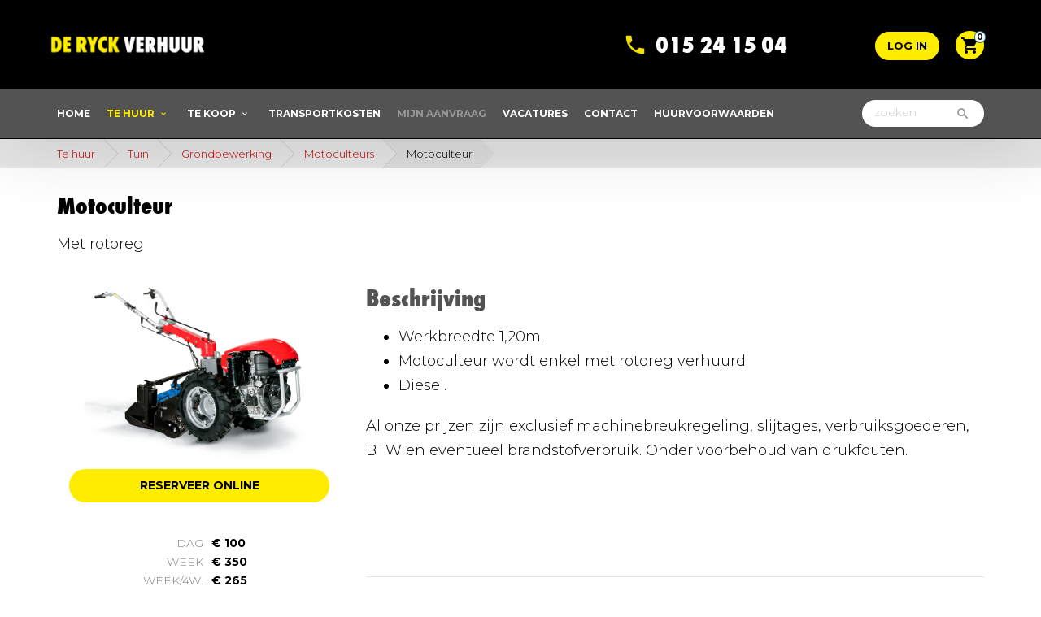

--- FILE ---
content_type: text/html; charset=utf-8
request_url: https://www.deryckverhuur.be/te-huur/motoculteur
body_size: 14028
content:

<!DOCTYPE html><html lang="nl-BE"><head><!-- Google Tag Manager -->
<script type="text/plain" data-category="analytics" data-service="Google Analytics">(function(w,d,s,l,i){w[l]=w[l]||[];w[l].push({'gtm.start':
new Date().getTime(),event:'gtm.js'});var f=d.getElementsByTagName(s)[0],
j=d.createElement(s),dl=l!='dataLayer'?'&l='+l:'';j.async=true;j.src=
'https://www.googletagmanager.com/gtm.js?id='+i+dl;f.parentNode.insertBefore(j,f);
})(window,document,'script','dataLayer','GTM-WCLN5DJ3');</script>
<!-- End Google Tag Manager --><script type="text/javascript">window.cookieBannerSettings = {"position":3,"layout":4,"flipButtons":true,"equalWeightButtons":false,"useDarkTheme":true,"disablePageInteraction":false};</script><script type="text/javascript">window.popupSettings = {"enabled":false,"useDarkTheme":true,"cssClass":null,"translations":[{"content":null,"acceptButtonText":"BEKIJK LICHTMASTEN","acceptButtonLink":"https://www.deryckverhuur.be/te-huur/lichtmasten","culture":"nl-BE","checksum":6070}],"startDate":null,"endDate":null,"startTime":null,"endTime":null};</script><title>Te huur </title>
<link href="https://www.deryckverhuur.be/te-huur/motoculteur" rel="canonical" />
<meta content="https://www.deryckverhuur.be/UploadData/235/Cms/WebsiteLogos/308-deryck.jpg" property="og:image" />
<meta content="https://www.deryckverhuur.be/te-huur/motoculteur" property="og:url" />
<meta content="deryckverhuur" property="og:site_name" />
<meta content="summary_large_image" property="twitter:card" /><meta charset="UTF-8"><link rel="shortcut icon" href="/assets/sites/deryckverhuur/favicon.png" type="image/png" />
<link rel="icon" href="/assets/sites/deryckverhuur/favicon.png" type="image/png" />
<link href="/assets/sites/deryckverhuur/css/styles.min.css?v=7" rel="stylesheet" />
<style>
ul.product-list-item-overlays > .verkocht::after  {
  content: 'Verkocht';
  text-transform: uppercase;
  background: #cc0000;
  padding: 4px 50px;
  font-weight: bold;
  transform: rotate(-45deg);
  position: absolute;
  top: 15px;
  left: -50px;
}
ul.product-list-item-overlays > .verkocht::before {
  display: none;
}
</style><meta http-equiv="X-UA-Compatible" content="IE=edge"><meta name="viewport" content="width=device-width, initial-scale=1"><link href="/assets/shared/css/cms-3.css" rel="stylesheet" /><meta name="robots" content="index, follow"><script src="https://api.mapbox.com/mapbox-gl-js/v0.36.0/mapbox-gl.js"></script><link rel="stylesheet" href="https://api.mapbox.com/mapbox-gl-js/v0.36.0/mapbox-gl.css" /><!-- Global site tag (gtag.js) - Google Analytics -->
<script type="text/plain" data-category="analytics" data-service="Google Analytics" async src="https://www.googletagmanager.com/gtag/js?id=G-DF3BZWEQLD"></script>
<script type="text/plain" data-category="analytics" data-service="Google Analytics">
  window.dataLayer = window.dataLayer || [];
  function gtag(){dataLayer.push(arguments);}
  gtag('js', new Date());

  gtag('config', 'G-DF3BZWEQLD');
</script><link href="/assets/shared/css/cookieconsent.css" rel="stylesheet" />
<link href="/assets/shared/css/cookie-banner.css" rel="stylesheet" /></head><body class="nl-BE page-type-info breadcrumbs" data-culture="nl-BE"><script type="text/javascript">window.cookieBannerTranslations = {"nl-BE":{"consentModal":{"title":"Uw toestemming is vereist","description":"Onze website gebruikt cookies om u een betere browse-ervaring te bieden, de prestaties van de site te verbeteren en gepersonaliseerde inhoud te bieden. Uw toestemming is vereist om verder te gaan. Lees hieronder voor meer informatie over hoe we cookies gebruiken en beheren.","acceptAllBtn":"Accepteer alles","acceptNecessaryBtn":"Accepteer noodzakelijk","showPreferencesBtn":"Voorkeuren beheren","privacyPolicyLbl":"Privacybeleid","cookiePolicyLbl":"Cookiebeleid"},"preferencesModal":{"title":"Beheer cookievoorkeuren","acceptAllBtn":"Accepteer alles","acceptNecessaryBtn":"Accepteer noodzakelijk","savePreferencesBtn":"Voorkeuren opslaan","closeIconLabel":"Sluiten","sections":[{"title":"Hoe we cookies gebruiken","description":"Onze website gebruikt cookies om essentiële functionaliteiten te bieden, uw browse-ervaring te verbeteren en te begrijpen hoe u interactie heeft met onze website. Als u vragen heeft over ons cookiebeleid of uw keuzes, neem dan contact met ons op.","linkedCategory":null},{"title":"Noodzakelijke cookies","description":"Deze cookies zijn essentieel voor de functionaliteit van onze website. Zonder deze cookies zal onze website niet goed werken.","linkedCategory":"necessary"},{"title":"Prestatie- en analysecookies","description":"Deze cookies helpen ons bij het analyseren van uw gebruik van onze website en het verbeteren van de prestaties.","linkedCategory":"analytics"},{"title":"Doelgerichte advertentie cookies","description":"Deze cookies kunnen via onze site worden ingesteld door onze advertentiepartners. Ze kunnen door die bedrijven worden gebruikt om een profiel van uw interesses te maken en u relevante advertenties op andere sites te tonen. Ze slaan niet direct persoonlijke informatie op, maar zijn gebaseerd op het uniek identificeren van uw browser en internetapparaat. Als u deze cookies niet toestaat, zult u minder gerichte reclame ervaren.","linkedCategory":"ads"}]}}};</script><script type="text/javascript">window.cookieBannerPolicies = {"privacyPolicyUrl":"/privacy-policy","cookiePolicyUrl":"/cookie-policy"};</script><div id="header">
        <button id="showRight" type="button" class="tcon tcon-menu--xcross" aria-label="toggle menu">
            <span class="tcon-menu__lines" aria-hidden="true"></span>
            <span class="tcon-visuallyhidden">toggle menu</span>
        </button>
        <nav id="cbp-spmenu-s2" class="" role="navigation" data-spy="affix" data-offset-top="150">
            <div class="collapse navbar-collapse" id="nav"><div class="navigation"><ul><li class="page-navigation-10351 "><a href="/verhuur-en-verkoop-van-machines-en-toebehoren-de-ryck" title="De Ryck Verhuur">Home</a></li><li class="page-navigation-8294  selected"><a href="/te-huur" title="Te huur">Te huur</a><ul><li><a href="/te-huur/bouw" title="Bouw">Bouw</a><ul><li><a href="/te-huur/beton--en-vloerbewerking" title="Beton- en vloerbewerking">Beton- en vloerbewerking</a><ul><li><a href="/te-huur/betonmolens" title="Betonmolens">Betonmolens</a></li><li><a href="/te-huur/betonvloerzaagmachines" title="Betonvloerzaagmachines">Betonvloerzaagmachines</a></li><li><a href="/te-huur/diamantboormachines" title="Diamantboormachines">Diamantboormachines</a></li><li><a href="/te-huur/doorslijpers" title="Doorslijpers">Doorslijpers</a></li><li><a href="/te-huur/drukvaten" title="Drukvaten">Drukvaten</a></li><li><a href="/te-huur/lintzagen" title="Lintzagen">Lintzagen</a></li><li><a href="/te-huur/mengers" title="Mengers">Mengers</a></li><li><a href="/te-huur/schuurmachines-2" title="Schuurmachines">Schuurmachines</a></li><li><a href="/te-huur/sponsmachines" title="Sponsmachines">Sponsmachines</a></li><li><a href="/te-huur/tapijtstrippers" title="Tapijtstrippers">Tapijtstrippers</a></li><li><a href="/te-huur/tegelsnijders" title="Tegelsnijders">Tegelsnijders</a></li><li><a href="/te-huur/trilbalken" title="Trilbalken">Trilbalken</a></li><li><a href="/te-huur/trilnaalden" title="Trilnaalden">Trilnaalden</a></li><li><a href="/te-huur/vloerfreesmachines" title="Vloerfreesmachines">Vloerfreesmachines</a></li><li><a href="/te-huur/vloerslijpmachines" title="Vloerslijpmachines">Vloerslijpmachines</a></li><li><a href="/te-huur/zaagtafels" title="Zaagtafels">Zaagtafels</a></li></ul></li><li><a href="/te-huur/compressoren-en-persluchtgereedschap" title="Compressoren en persluchtgereedschap">Compressoren en persluchtgereedschap</a><ul><li><a href="/te-huur/compressoren" title="Compressoren">Compressoren</a></li><li><a href="/te-huur/persluchtgereedschappen" title="Persluchtgereedschappen">Persluchtgereedschappen</a></li></ul></li><li><a href="/te-huur/elektrische-gereedschappen" title="Elektrische gereedschappen">Elektrische gereedschappen</a><ul><li><a href="/te-huur/afkortzagen" title="Afkortzagen">Afkortzagen</a></li><li><a href="/te-huur/alligatorzagen" title="Alligatorzagen">Alligatorzagen</a></li><li><a href="/te-huur/bandschuurmachines" title="Bandschuurmachines">Bandschuurmachines</a></li><li><a href="/te-huur/boorhamers" title="Boorhamers">Boorhamers</a></li><li><a href="/te-huur/boormachines" title="Boormachines">Boormachines</a></li><li><a href="/te-huur/bovenfrezen" title="Bovenfrezen">Bovenfrezen</a></li><li><a href="/te-huur/breekhamers" title="Breekhamers">Breekhamers</a></li><li><a href="/te-huur/cirkelzagen" title="Cirkelzagen">Cirkelzagen</a></li><li><a href="/te-huur/draadsnijmachines" title="Draadsnijmachines">Draadsnijmachines</a></li><li><a href="/te-huur/dubbele-muurslijpmachines" title="Dubbele muurslijpmachines">Dubbele muurslijpmachines</a></li><li><a href="/te-huur/lange-halsschuurders" title="Lange halsschuurders">Lange halsschuurders</a></li><li><a href="/te-huur/lasposten" title="Lasposten">Lasposten</a></li><li><a href="/te-huur/magneetboormachines" title="Magneetboormachines">Magneetboormachines</a></li><li><a href="/te-huur/schaafmachines" title="Schaafmachines">Schaafmachines</a></li><li><a href="/te-huur/slijpmolens" title="Slijpmolens">Slijpmolens</a></li><li><a href="/te-huur/tijgerzagen" title="Tijgerzagen">Tijgerzagen</a></li><li><a href="/te-huur/verfbranders" title="Verfbranders">Verfbranders</a></li></ul></li><li><a href="/te-huur/hijs--hef--en-stutwerken" title="Hijs-, hef- en stutwerken">Hijs-, hef- en stutwerken</a><ul><li><a href="/te-huur/balkklemmen" title="Balkklemmen">Balkklemmen</a></li><li><a href="/te-huur/bouwliften" title="Bouwliften">Bouwliften</a></li><li><a href="/te-huur/genieliften" title="Genieliften">Genieliften</a></li><li><a href="/te-huur/gyprocliften" title="Gyprocliften">Gyprocliften</a></li><li><a href="/te-huur/hijskettingen" title="Hijskettingen">Hijskettingen</a></li><li><a href="/te-huur/hijslieren" title="Hijslieren">Hijslieren</a></li><li><a href="/te-huur/kettingtakels" title="Kettingtakels">Kettingtakels</a></li><li><a href="/te-huur/kipbakken" title="Kipbakken">Kipbakken</a></li><li><a href="/te-huur/metserschargen" title="Metserschargen">Metserschargen</a></li><li><a href="/te-huur/montageliften" title="Montageliften">Montageliften</a></li><li><a href="/te-huur/pallethaken" title="Pallethaken">Pallethaken</a></li><li><a href="/te-huur/pannenliften" title="Pannenliften">Pannenliften</a></li><li><a href="/te-huur/portiekliften" title="Portiekliften">Portiekliften</a></li><li><a href="/te-huur/schoorstatieven" title="Schoorstatieven">Schoorstatieven</a></li><li><a href="/te-huur/schoren" title="Schoren">Schoren</a></li><li><a href="/te-huur/systeembalken" title="Systeembalken">Systeembalken</a></li><li><a href="/te-huur/systeemplaten" title="Systeemplaten">Systeemplaten</a></li><li><a href="/te-huur/tireforts" title="Tireforts">Tireforts</a></li><li><a href="/te-huur/verhuisliften" title="Verhuisliften">Verhuisliften</a></li></ul></li><li><a href="/te-huur/reiniging-ontvochtiging-en-verwarming" title="Reiniging, ontvochtiging en verwarming">Reiniging, ontvochtiging en verwarming</a><ul><li><a href="/te-huur/behangafstomers" title="Behangafstomers">Behangafstomers</a></li><li><a href="/te-huur/bouwdrogers" title="Bouwdrogers">Bouwdrogers</a></li><li><a href="/te-huur/bouwverwarmers" title="Bouwverwarmers">Bouwverwarmers</a></li><li><a href="/te-huur/hogedrukreinigers" title="Hogedrukreinigers">Hogedrukreinigers</a></li><li><a href="/te-huur/industrile-stofzuigers" title="Industriële stofzuigers">Industriële stofzuigers</a></li><li><a href="/te-huur/perstangen" title="Perstangen">Perstangen</a></li><li><a href="/te-huur/terrasverwarmers" title="Terrasverwarmers">Terrasverwarmers</a></li><li><a href="/te-huur/ventilators" title="Ventilators">Ventilators</a></li><li><a href="/te-huur/werfborstels" title="Werfborstels">Werfborstels</a></li></ul></li><li><a href="/te-huur/pompen-stroomgroepen-en-verlichting" title="Pompen, stroomgroepen en verlichting">Pompen, stroomgroepen en verlichting</a><ul><li><a href="/te-huur/brandstoftanken" title="Brandstoftanken">Brandstoftanken</a></li><li><a href="/te-huur/kabelbruggen" title="Kabelbruggen">Kabelbruggen</a></li><li><a href="/te-huur/lichtmasten" title="Lichtmasten">Lichtmasten</a></li><li><a href="/te-huur/pompen" title="Pompen">Pompen</a></li><li><a href="/te-huur/stroomgroepen" title="Stroomgroepen">Stroomgroepen</a></li><li><a href="/te-huur/verdeelpaddestoelen" title="Verdeelpaddestoelen">Verdeelpaddestoelen</a></li><li><a href="/te-huur/verlengkabels" title="Verlengkabels">Verlengkabels</a></li><li><a href="/te-huur/waterdarmen" title="Waterdarmen">Waterdarmen</a></li></ul></li><li><a href="/te-huur/werfinrichting" title="Werfinrichting">Werfinrichting</a><ul><li><a href="/te-huur/containers" title="Containers">Containers</a></li><li><a href="/te-huur/kunststof-rijplaten" title="Kunststof rijplaten">Kunststof rijplaten</a></li><li><a href="/te-huur/metserkuipen" title="Metserkuipen">Metserkuipen</a></li><li><a href="/te-huur/metserprofielen" title="Metserprofielen">Metserprofielen</a></li><li><a href="/te-huur/stortkokers" title="Stortkokers">Stortkokers</a></li><li><a href="/te-huur/veiligheidsleuningen" title="Veiligheidsleuningen">Veiligheidsleuningen</a></li><li><a href="/te-huur/werfhekken" title="Werfhekken">Werfhekken</a></li><li><a href="/te-huur/werfkasten-3" title="Werfkasten">Werfkasten</a></li></ul></li><li><a href="/te-huur/boordsteentangen-vacuumklemmen-en-klinkerwerk" title="Boordsteentangen, vacuumklemmen en klinkerwerk">Boordsteentangen, vacuumklemmen en klinkerwerk</a><ul><li><a href="/te-huur/boordsteentangen" title="Boordsteentangen">Boordsteentangen</a></li><li><a href="/te-huur/klinkerscharen" title="Klinkerscharen">Klinkerscharen</a></li><li><a href="/te-huur/rolmopsen" title="Rolmopsen">Rolmopsen</a></li><li><a href="/te-huur/vacumklemmen" title="Vacuümklemmen">Vacuümklemmen</a></li></ul></li><li><a href="/te-huur/extra" title="Extra">Extra</a><ul><li><a href="/te-huur/lasers" title="Lasers">Lasers</a></li><li><a href="/te-huur/roofingbranders" title="Roofingbranders">Roofingbranders</a></li><li><a href="/te-huur/spuitmachines" title="Spuitmachines">Spuitmachines</a></li></ul></li></ul></li><li><a href="/te-huur/werken-op-hoogte" title="Werken op hoogte">Werken op hoogte</a><ul><li><a href="/te-huur/ladders-2" title="Ladders">Ladders</a></li><li><a href="/te-huur/rolsteigers" title="Rolsteigers">Rolsteigers</a></li><li><a href="/te-huur/schaarliften" title="Schaarliften">Schaarliften</a><ul><li><a href="/te-huur/elektrisch-2" title="Elektrisch">Elektrisch</a></li><li><a href="/te-huur/diesel-2" title="Diesel">Diesel</a></li></ul></li><li><a href="/te-huur/masthoogtewerkers" title="Masthoogtewerkers">Masthoogtewerkers</a></li><li><a href="/te-huur/kniktelescopen" title="Kniktelescopen">Kniktelescopen</a><ul><li><a href="/te-huur/elektrisch" title="Elektrisch">Elektrisch</a></li><li><a href="/te-huur/diesel-3" title="Diesel">Diesel</a></li></ul></li><li><a href="/te-huur/telescopen" title="Telescopen">Telescopen</a><ul><li><a href="/te-huur/banden" title="Banden">Banden</a></li><li><a href="/te-huur/rupsen" title="Rupsen">Rupsen</a></li></ul></li><li><a href="/te-huur/spinhoogtewerkers" title="Spinhoogtewerkers">Spinhoogtewerkers</a></li><li><a href="/te-huur/hoogtewerkers-op-aanhangwagen" title="Hoogtewerkers op aanhangwagen">Hoogtewerkers op aanhangwagen</a></li><li><a href="/te-huur/vorkliften" title="Vorkliften">Vorkliften</a><ul><li><a href="/te-huur/diesel-4" title="Diesel">Diesel</a></li><li><a href="/te-huur/elektrisch-4" title="Elektrisch">Elektrisch</a></li><li><a href="/te-huur/ruw-terrein-buggys" title="Ruw terrein buggy&#39;s">Ruw terrein buggy's</a></li><li><a href="/te-huur/toebehoren-7" title="Toebehoren">Toebehoren</a></li></ul></li><li><a href="/te-huur/verreikers" title="Verreikers">Verreikers</a></li><li><a href="/te-huur/veiligheidsharnassen" title="Veiligheidsharnassen">Veiligheidsharnassen</a></li></ul></li><li><a href="/te-huur/grondverzet" title="Grondverzet">Grondverzet</a><ul><li><a href="/te-huur/graafmachines" title="Graafmachines">Graafmachines</a><ul><li><a href="/te-huur/rupsgraafmachines" title="Rupsgraafmachines">Rupsgraafmachines</a></li><li><a href="/te-huur/bandengraafmachines" title="Bandengraafmachines">Bandengraafmachines</a></li><li><a href="/te-huur/hybridegraafmachines" title="Hybridegraafmachines">Hybridegraafmachines</a></li></ul></li><li><a href="/te-huur/toebehoren-graafmachines" title="Toebehoren graafmachines">Toebehoren graafmachines</a><ul><li><a href="/te-huur/breekhamers-3" title="Breekhamers">Breekhamers</a></li><li><a href="/te-huur/graafbakken" title="Graafbakken">Graafbakken</a></li><li><a href="/te-huur/grachtenbakken-2" title="Grachtenbakken">Grachtenbakken</a></li><li><a href="/te-huur/grondboren-2" title="Grondboren">Grondboren</a></li><li><a href="/te-huur/palletvorken-2" title="Palletvorken">Palletvorken</a></li><li><a href="/te-huur/rippertanden-2" title="Rippertanden">Rippertanden</a></li><li><a href="/te-huur/sorteergrijpers-2" title="Sorteergrijpers">Sorteergrijpers</a></li><li><a href="/te-huur/trilblokken-2" title="Trilblokken">Trilblokken</a></li><li><a href="/te-huur/verdichtingswielen-2" title="Verdichtingswielen">Verdichtingswielen</a></li><li><a href="/te-huur/v-profielbakken-2" title="V-profielbakken">V-profielbakken</a></li><li><a href="/te-huur/zeefbakken" title="Zeefbakken">Zeefbakken</a></li></ul></li><li><a href="/te-huur/knikladers" title="Knikladers">Knikladers</a></li><li><a href="/te-huur/toebehoren-knikladers" title="Toebehoren knikladers">Toebehoren knikladers</a><ul><li><a href="/te-huur/klinkerklemmen" title="Klinkerklemmen">Klinkerklemmen</a></li><li><a href="/te-huur/mestklauwen" title="Mestklauwen">Mestklauwen</a></li><li><a href="/te-huur/pelikaanbakken" title="Pelikaanbakken">Pelikaanbakken</a></li><li><a href="/te-huur/tegelrieken" title="Tegelrieken">Tegelrieken</a></li><li><a href="/te-huur/veegborstels-met-opvangbak" title="Veegborstels met opvangbak">Veegborstels met opvangbak</a></li><li><a href="/te-huur/volumebakken" title="Volumebakken">Volumebakken</a></li></ul></li><li><a href="/te-huur/rupsdumpers" title="Rupsdumpers">Rupsdumpers</a></li><li><a href="/te-huur/wieldumpers" title="Wieldumpers">Wieldumpers</a><ul><li><a href="/te-huur/elektrisch-3" title="Elektrisch">Elektrisch</a></li><li><a href="/te-huur/diesel" title="Diesel">Diesel</a></li></ul></li><li><a href="/te-huur/verdichting" title="Verdichting">Verdichting</a><ul><li><a href="/te-huur/kofferwalsen" title="Kofferwalsen">Kofferwalsen</a></li><li><a href="/te-huur/loopwalsen" title="Loopwalsen">Loopwalsen</a></li><li><a href="/te-huur/sleuvenwalsen" title="Sleuvenwalsen">Sleuvenwalsen</a></li><li><a href="/te-huur/trilplaten" title="Trilplaten">Trilplaten</a></li><li><a href="/te-huur/trilstampers" title="Trilstampers">Trilstampers</a></li><li><a href="/te-huur/zitwalsen" title="Zitwalsen">Zitwalsen</a></li></ul></li></ul></li><li class="selected"><a href="/te-huur/tuin" title="Tuin">Tuin</a><ul><li><a href="/te-huur/boom--en-struikonderhoud" title="Boom- en struikonderhoud">Boom- en struikonderhoud</a><ul><li><a href="/te-huur/bladblazers" title="Bladblazers">Bladblazers</a></li><li><a href="/te-huur/boomzagen" title="Boomzagen">Boomzagen</a></li><li><a href="/te-huur/haagscharen" title="Haagscharen">Haagscharen</a></li><li><a href="/te-huur/houthakselaars" title="Houthakselaars">Houthakselaars</a></li><li><a href="/te-huur/houtkliefmachines" title="Houtkliefmachines">Houtkliefmachines</a></li><li><a href="/te-huur/stronkenfrezen" title="Stronkenfrezen">Stronkenfrezen</a></li></ul></li><li><a href="/te-huur/gras--en-gazononderhoud" title="Gras- en gazononderhoud">Gras- en gazononderhoud</a><ul><li><a href="/te-huur/bosmaaiers" title="Bosmaaiers">Bosmaaiers</a></li><li><a href="/te-huur/doorzaaimachines" title="Doorzaaimachines">Doorzaaimachines</a></li><li><a href="/te-huur/gazonmaaiers" title="Gazonmaaiers">Gazonmaaiers</a></li><li><a href="/te-huur/gazonverluchters" title="Gazonverluchters">Gazonverluchters</a></li><li><a href="/te-huur/graszodensnijders" title="Graszodensnijders">Graszodensnijders</a></li><li><a href="/te-huur/kantensnijders" title="Kantensnijders">Kantensnijders</a></li><li><a href="/te-huur/rugsproeiers" title="Rugsproeiers">Rugsproeiers</a></li></ul></li><li class="selected"><a href="/te-huur/grondbewerking" title="Grondbewerking">Grondbewerking</a><ul><li><a href="/te-huur/freesmachines" title="Freesmachines">Freesmachines</a></li><li><a href="/te-huur/gazonwellen" title="Gazonwellen">Gazonwellen</a></li><li><a href="/te-huur/grondboren" title="Grondboren">Grondboren</a></li><li class="selected"><a href="/te-huur/motoculteurs" title="Motoculteurs">Motoculteurs</a></li><li><a href="/te-huur/sleuvengravers" title="Sleuvengravers">Sleuvengravers</a></li><li><a href="/te-huur/tractoren" title="Tractoren">Tractoren</a></li></ul></li></ul></li><li><a href="/te-huur/aanhangwagens-2" title="Aanhangwagens">Aanhangwagens</a><ul><li><a href="/te-huur/bak-aanhangwagens" title="Bak aanhangwagens">Bak aanhangwagens</a></li><li><a href="/te-huur/huif-aanhangwagens" title="Huif aanhangwagens">Huif aanhangwagens</a></li><li><a href="/te-huur/reclame-aanhangwagens" title="Reclame aanhangwagens">Reclame aanhangwagens</a></li><li><a href="/te-huur/motor-aanhangwagens" title="Motor aanhangwagens">Motor aanhangwagens</a></li><li><a href="/te-huur/bagage-aanhangwagens" title="Bagage aanhangwagens">Bagage aanhangwagens</a></li><li><a href="/te-huur/gesloten-aanhangwagens" title="Gesloten aanhangwagens">Gesloten aanhangwagens</a></li><li><a href="/te-huur/plateau-aanhangwagens" title="Plateau aanhangwagens">Plateau aanhangwagens</a></li><li><a href="/te-huur/kippers-4" title="Kippers">Kippers</a></li><li><a href="/te-huur/auto-trailers" title="Auto trailers">Auto trailers</a></li><li><a href="/te-huur/machine-trailers" title="Machine trailers">Machine trailers</a></li><li><a href="/te-huur/paarden-trailers" title="Paarden trailers">Paarden trailers</a></li><li><a href="/te-huur/toebehoren-5" title="Toebehoren">Toebehoren</a></li></ul></li></ul></li><li class="page-navigation-9998 "><a href="/te-koop" title="Te koop">Te koop</a><ul><li><a href="/te-koop/norcar-knikladers" title="Norcar knikladers">Norcar knikladers</a></li><li><a href="/te-koop/occasie" title="Occasie">Occasie</a></li></ul></li><li class="page-navigation-10352 "><a href="/transportkosten" title="Transportkosten">Transportkosten</a></li><li class="page-navigation-8387 "><a href="/mijn-aanvraag" title="Mijn aanvraag">Mijn aanvraag</a></li><li class="page-navigation-10277 "><a href="/vacatures" title="Vacatures">Vacatures</a></li><li class="page-navigation-8296 "><a href="/contact-de-ryck-verhuur" title="Contact">Contact</a></li><li class="page-navigation-10701 "><a href="/huurvoorwaarden" title="Huurvoorwaarden">Huurvoorwaarden</a></li></ul></div></div>
        </nav>

        <div class="cart-overview" data-spy="affix" data-offset-top="150">
            <div class="btn-toggle cart-overview-navigation">
                <span class="icon icon-cart"><i class="material-icons">shopping_cart</i></span><span class="cart-overview-nrOfItems">0</span>
            </div>

            <div class="cart-overview-wrapper">
                <div class="cart-overview-header">
                    <h3><a href="/checkout">Winkelmandje</a></h3><a href="/checkout">inhoud wijzigen</a>

                    <span class="btn btn-close icon icon-close"></span>
                </div>

                <div class="cart-overview-content"></div>

                <div class="cart-overview-actions">
                    <a class="btn btn-light btn-close" href="#">&gt; verder winkelen</a>
                    <a class="btn btn-primary btn-checkout" href="/checkout?offer=0">Bestelling afronden</a>
                </div>
            </div>
        </div>

        <div class="search-container" data-search-term-placeholder="zoeken" data-spy="affix" data-offset-top="150"><div class="search"><form action="/Wes/Website/nl-BE/Search" class="search-form" method="get"><input name="permalink" type="hidden" value="te-huur/motoculteur" /><input name="recordsPerPage" type="hidden" value="20" /><input name="sortBy" type="hidden" value="title" /><input class="search-term" data-autocomplete-url="https://www.deryckverhuur.be/Wes/Website/nl-BE/Search/AutoComplete?permalink=te-huur%2Fmotoculteur&amp;websiteId=308&amp;term=" name="term" type="text" /><input class="search-submit" type="submit" value="Verzenden" /></form></div><div class="container-logo" data-spy="affix" data-offset-top="150">
    <div class="container">

        <a href="/verhuur">
            <img alt="De Ryck Verhuur" src="/assets/sites/deryckverhuur/img/logo.png" />
        </a>

        <div id="usermenu">
            <div class="navigation"><ul><li class="page-navigation-8302 login"><a href="/user" title="Log in">Log in</a></li></ul></div>
        </div>
        
        <a id="header-tel" href="tel:015241504">015 24 15 04</a>

    </div>
</div>

<style>
#header #header-tel::before { 
    color: #f1e000; 
}
</style><!-- Google Tag Manager (noscript) -->
<noscript><iframe src="https://www.googletagmanager.com/ns.html?id=GTM-WCLN5DJ3"
height="0" width="0" style="display:none;visibility:hidden"></iframe></noscript>
<!-- End Google Tag Manager (noscript) --><div><ul id="cultures-list"></ul></div>    </div>

<a id="cta-verkoop" href="/verkoop">Verkoop cataloog</a>
        <a id="cta-verhuur" href="/verhuur">Verhuur cataloog</a>

</div><div class="breadcrumbs-container">            <ul id="breadcrumbs-list">
                    <li class="breadcrumb">
                        <a href="/te-huur" title="Te huur">Te huur</a>
                    </li>
                <li class="breadcrumb"><a href="/te-huur/tuin" title="Tuin">Tuin</a></li><li class="breadcrumb"><a href="/te-huur/grondbewerking" title="Grondbewerking">Grondbewerking</a></li><li class="breadcrumb"><a href="/te-huur/motoculteurs" title="Motoculteurs">Motoculteurs</a></li>                                    <li class="breadcrumb">
                        Motoculteur
                    </li>
            </ul>

                    <script type="application/ld+json">
                    [{
                      "@context": "https://schema.org",
                      "@type": "BreadcrumbList",
                      "itemListElement": [
                    {
                        "@type": "ListItem",
                        "position": 1,
                        "name": "Te huur",
                        "item": "https://www.deryckverhuur.be/te-huur"
                    }
                 , 
                    {
                        "@type": "ListItem",
                        "position": 2,
                        "name": "Tuin",
                        "item": "https://www.deryckverhuur.be/te-huur/tuin"
                    }
                 , 
                    {
                        "@type": "ListItem",
                        "position": 3,
                        "name": "Grondbewerking",
                        "item": "https://www.deryckverhuur.be/te-huur/grondbewerking"
                    }
                 , 
                    {
                        "@type": "ListItem",
                        "position": 4,
                        "name": "Motoculteurs",
                        "item": "https://www.deryckverhuur.be/te-huur/motoculteurs"
                    }
                 , 
                    {
                        "@type": "ListItem",
                        "position": 5,
                        "name": "Motoculteur",
                        "item": "https://www.deryckverhuur.be/te-huur/motoculteur"
                    }
                ]
                    }
                    ]
                    </script>
                </div><div id="main"><div id="content">
<div class="page-blocks">


<div id="product-detail">
<div class="product-detail-title">
<h1>Motoculteur</h1>
Met rotoreg
</div>

<div id="product-detail-group-left">

<div class="product-detail-imgs">
<ul class="product-detail-imgs-list image-list">
<a class="fancybox" rel="detail-img-gallery" href="/Areas/Website/UploadData/235/TinyMce/Website/Motoculteur.jpg">
<img class="image-list-image-img" src="/Areas/Website/UploadData/235/TinyMce/Website/Motoculteur.jpg" alt="Motoculteur" />
</a>
</ul>
</div>





<a class="btn btn-offerte" data-product-id="146205" href="/mijn-aanvraag?productId=146205">Reserveer online</a>

<div class="product-list-item-rental-info">
                                <div class="rental-list">
<div class="rental-list-item"><span>DAG</span>
<span>€ 100
</span>
</div>
<div class="rental-list-item">
</div>
<div class="rental-list-item"><span>WEEK</span>
<span>€ 350
</span>
</div>
<div class="rental-list-item"><span>WEEK/4W.</span>
<span>€ 265
</span>
</div>
                                </div>
                            </div>



</div>

<div id="product-detail-group-right">






<div class="product-detail-desc">
<h3>Beschrijving</h3>
<ul>
<li>Werkbreedte 1,20m.</li>
<li>Motoculteur wordt enkel met rotoreg verhuurd.&nbsp;</li>
<li>Diesel.</li>
</ul>
<div class="product-detail-desc">
<p><span class="cf0">Al onze prijzen zijn exclusief&nbsp;</span><span class="cf1">machinebreukregeling</span><span class="cf0">, slijtages, verbruiksgoederen, BTW en eventueel brandstofverbruik. Onder voorbehoud van drukfouten.</span></p>
<p><span class="cf0">&nbsp;</span></p>
</div>
</div>


<div style="clear: both; height: 50px;"></div>


<div class="product-detail-specs">
<h3>Specificaties</h3>
<table>
<tr>
<td><strong>artikelnr</strong></td>
<td>T24</td>
</tr>
<tr>
<td><strong>categorie</strong></td>
<td>Tuin</td>
</tr>
<tr>
<td><strong>subcategorie</strong></td>
<td>Grondbewerking</td>
</tr>
<tr>
<td><strong>subsubcategorie</strong></td>
<td>Motoculteurs</td>
</tr>
</table>


<div style="clear: both; height: 30px;"></div>
<div id="showRelateds">
<div id="relateds" alt="146205"></div>
</div>


</div>



</div>
</div>

</div></div></div><footer>
        <span id="scrollToTop"><i class="material-icons">expand_less</i></span>
        <div class="container">
            <div class="footer-inner">
                <div class="footer-left">
                    <div class="adres-logo">
                        <img src="/assets/sites/deryckverhuur/img/logo-footer.png" height="42" alt="De Ryck Verhuur" /><div class="navigation"><ul><li class="page-navigation-8291 "><a href="/verhuur-en-verkoop-van-machines-en-toebehoren-de-ryck" title="De Ryck Verhuur">Home</a></li><li class="page-navigation-8295  selected"><a href="/te-huur" title="Te huur">Te huur</a><ul><li><a href="/te-huur/bouw" title="Bouw">Bouw</a><ul><li><a href="/te-huur/beton--en-vloerbewerking" title="Beton- en vloerbewerking">Beton- en vloerbewerking</a><ul><li><a href="/te-huur/betonmolens" title="Betonmolens">Betonmolens</a></li><li><a href="/te-huur/betonvloerzaagmachines" title="Betonvloerzaagmachines">Betonvloerzaagmachines</a></li><li><a href="/te-huur/diamantboormachines" title="Diamantboormachines">Diamantboormachines</a></li><li><a href="/te-huur/doorslijpers" title="Doorslijpers">Doorslijpers</a></li><li><a href="/te-huur/drukvaten" title="Drukvaten">Drukvaten</a></li><li><a href="/te-huur/lintzagen" title="Lintzagen">Lintzagen</a></li><li><a href="/te-huur/mengers" title="Mengers">Mengers</a></li><li><a href="/te-huur/schuurmachines-2" title="Schuurmachines">Schuurmachines</a></li><li><a href="/te-huur/sponsmachines" title="Sponsmachines">Sponsmachines</a></li><li><a href="/te-huur/tapijtstrippers" title="Tapijtstrippers">Tapijtstrippers</a></li><li><a href="/te-huur/tegelsnijders" title="Tegelsnijders">Tegelsnijders</a></li><li><a href="/te-huur/trilbalken" title="Trilbalken">Trilbalken</a></li><li><a href="/te-huur/trilnaalden" title="Trilnaalden">Trilnaalden</a></li><li><a href="/te-huur/vloerfreesmachines" title="Vloerfreesmachines">Vloerfreesmachines</a></li><li><a href="/te-huur/vloerslijpmachines" title="Vloerslijpmachines">Vloerslijpmachines</a></li><li><a href="/te-huur/zaagtafels" title="Zaagtafels">Zaagtafels</a></li></ul></li><li><a href="/te-huur/compressoren-en-persluchtgereedschap" title="Compressoren en persluchtgereedschap">Compressoren en persluchtgereedschap</a><ul><li><a href="/te-huur/compressoren" title="Compressoren">Compressoren</a></li><li><a href="/te-huur/persluchtgereedschappen" title="Persluchtgereedschappen">Persluchtgereedschappen</a></li></ul></li><li><a href="/te-huur/elektrische-gereedschappen" title="Elektrische gereedschappen">Elektrische gereedschappen</a><ul><li><a href="/te-huur/afkortzagen" title="Afkortzagen">Afkortzagen</a></li><li><a href="/te-huur/alligatorzagen" title="Alligatorzagen">Alligatorzagen</a></li><li><a href="/te-huur/bandschuurmachines" title="Bandschuurmachines">Bandschuurmachines</a></li><li><a href="/te-huur/boorhamers" title="Boorhamers">Boorhamers</a></li><li><a href="/te-huur/boormachines" title="Boormachines">Boormachines</a></li><li><a href="/te-huur/bovenfrezen" title="Bovenfrezen">Bovenfrezen</a></li><li><a href="/te-huur/breekhamers" title="Breekhamers">Breekhamers</a></li><li><a href="/te-huur/cirkelzagen" title="Cirkelzagen">Cirkelzagen</a></li><li><a href="/te-huur/draadsnijmachines" title="Draadsnijmachines">Draadsnijmachines</a></li><li><a href="/te-huur/dubbele-muurslijpmachines" title="Dubbele muurslijpmachines">Dubbele muurslijpmachines</a></li><li><a href="/te-huur/lange-halsschuurders" title="Lange halsschuurders">Lange halsschuurders</a></li><li><a href="/te-huur/lasposten" title="Lasposten">Lasposten</a></li><li><a href="/te-huur/magneetboormachines" title="Magneetboormachines">Magneetboormachines</a></li><li><a href="/te-huur/schaafmachines" title="Schaafmachines">Schaafmachines</a></li><li><a href="/te-huur/slijpmolens" title="Slijpmolens">Slijpmolens</a></li><li><a href="/te-huur/tijgerzagen" title="Tijgerzagen">Tijgerzagen</a></li><li><a href="/te-huur/verfbranders" title="Verfbranders">Verfbranders</a></li></ul></li><li><a href="/te-huur/hijs--hef--en-stutwerken" title="Hijs-, hef- en stutwerken">Hijs-, hef- en stutwerken</a><ul><li><a href="/te-huur/balkklemmen" title="Balkklemmen">Balkklemmen</a></li><li><a href="/te-huur/bouwliften" title="Bouwliften">Bouwliften</a></li><li><a href="/te-huur/genieliften" title="Genieliften">Genieliften</a></li><li><a href="/te-huur/gyprocliften" title="Gyprocliften">Gyprocliften</a></li><li><a href="/te-huur/hijskettingen" title="Hijskettingen">Hijskettingen</a></li><li><a href="/te-huur/hijslieren" title="Hijslieren">Hijslieren</a></li><li><a href="/te-huur/kettingtakels" title="Kettingtakels">Kettingtakels</a></li><li><a href="/te-huur/kipbakken" title="Kipbakken">Kipbakken</a></li><li><a href="/te-huur/metserschargen" title="Metserschargen">Metserschargen</a></li><li><a href="/te-huur/montageliften" title="Montageliften">Montageliften</a></li><li><a href="/te-huur/pallethaken" title="Pallethaken">Pallethaken</a></li><li><a href="/te-huur/pannenliften" title="Pannenliften">Pannenliften</a></li><li><a href="/te-huur/portiekliften" title="Portiekliften">Portiekliften</a></li><li><a href="/te-huur/schoorstatieven" title="Schoorstatieven">Schoorstatieven</a></li><li><a href="/te-huur/schoren" title="Schoren">Schoren</a></li><li><a href="/te-huur/systeembalken" title="Systeembalken">Systeembalken</a></li><li><a href="/te-huur/systeemplaten" title="Systeemplaten">Systeemplaten</a></li><li><a href="/te-huur/tireforts" title="Tireforts">Tireforts</a></li><li><a href="/te-huur/verhuisliften" title="Verhuisliften">Verhuisliften</a></li></ul></li><li><a href="/te-huur/reiniging-ontvochtiging-en-verwarming" title="Reiniging, ontvochtiging en verwarming">Reiniging, ontvochtiging en verwarming</a><ul><li><a href="/te-huur/behangafstomers" title="Behangafstomers">Behangafstomers</a></li><li><a href="/te-huur/bouwdrogers" title="Bouwdrogers">Bouwdrogers</a></li><li><a href="/te-huur/bouwverwarmers" title="Bouwverwarmers">Bouwverwarmers</a></li><li><a href="/te-huur/hogedrukreinigers" title="Hogedrukreinigers">Hogedrukreinigers</a></li><li><a href="/te-huur/industrile-stofzuigers" title="Industriële stofzuigers">Industriële stofzuigers</a></li><li><a href="/te-huur/perstangen" title="Perstangen">Perstangen</a></li><li><a href="/te-huur/terrasverwarmers" title="Terrasverwarmers">Terrasverwarmers</a></li><li><a href="/te-huur/ventilators" title="Ventilators">Ventilators</a></li><li><a href="/te-huur/werfborstels" title="Werfborstels">Werfborstels</a></li></ul></li><li><a href="/te-huur/pompen-stroomgroepen-en-verlichting" title="Pompen, stroomgroepen en verlichting">Pompen, stroomgroepen en verlichting</a><ul><li><a href="/te-huur/brandstoftanken" title="Brandstoftanken">Brandstoftanken</a></li><li><a href="/te-huur/kabelbruggen" title="Kabelbruggen">Kabelbruggen</a></li><li><a href="/te-huur/lichtmasten" title="Lichtmasten">Lichtmasten</a></li><li><a href="/te-huur/pompen" title="Pompen">Pompen</a></li><li><a href="/te-huur/stroomgroepen" title="Stroomgroepen">Stroomgroepen</a></li><li><a href="/te-huur/verdeelpaddestoelen" title="Verdeelpaddestoelen">Verdeelpaddestoelen</a></li><li><a href="/te-huur/verlengkabels" title="Verlengkabels">Verlengkabels</a></li><li><a href="/te-huur/waterdarmen" title="Waterdarmen">Waterdarmen</a></li></ul></li><li><a href="/te-huur/werfinrichting" title="Werfinrichting">Werfinrichting</a><ul><li><a href="/te-huur/containers" title="Containers">Containers</a></li><li><a href="/te-huur/kunststof-rijplaten" title="Kunststof rijplaten">Kunststof rijplaten</a></li><li><a href="/te-huur/metserkuipen" title="Metserkuipen">Metserkuipen</a></li><li><a href="/te-huur/metserprofielen" title="Metserprofielen">Metserprofielen</a></li><li><a href="/te-huur/stortkokers" title="Stortkokers">Stortkokers</a></li><li><a href="/te-huur/veiligheidsleuningen" title="Veiligheidsleuningen">Veiligheidsleuningen</a></li><li><a href="/te-huur/werfhekken" title="Werfhekken">Werfhekken</a></li><li><a href="/te-huur/werfkasten-3" title="Werfkasten">Werfkasten</a></li></ul></li><li><a href="/te-huur/boordsteentangen-vacuumklemmen-en-klinkerwerk" title="Boordsteentangen, vacuumklemmen en klinkerwerk">Boordsteentangen, vacuumklemmen en klinkerwerk</a><ul><li><a href="/te-huur/boordsteentangen" title="Boordsteentangen">Boordsteentangen</a></li><li><a href="/te-huur/klinkerscharen" title="Klinkerscharen">Klinkerscharen</a></li><li><a href="/te-huur/rolmopsen" title="Rolmopsen">Rolmopsen</a></li><li><a href="/te-huur/vacumklemmen" title="Vacuümklemmen">Vacuümklemmen</a></li></ul></li><li><a href="/te-huur/extra" title="Extra">Extra</a><ul><li><a href="/te-huur/lasers" title="Lasers">Lasers</a></li><li><a href="/te-huur/roofingbranders" title="Roofingbranders">Roofingbranders</a></li><li><a href="/te-huur/spuitmachines" title="Spuitmachines">Spuitmachines</a></li></ul></li></ul></li><li><a href="/te-huur/werken-op-hoogte" title="Werken op hoogte">Werken op hoogte</a><ul><li><a href="/te-huur/ladders-2" title="Ladders">Ladders</a></li><li><a href="/te-huur/rolsteigers" title="Rolsteigers">Rolsteigers</a></li><li><a href="/te-huur/schaarliften" title="Schaarliften">Schaarliften</a><ul><li><a href="/te-huur/elektrisch-2" title="Elektrisch">Elektrisch</a></li><li><a href="/te-huur/diesel-2" title="Diesel">Diesel</a></li></ul></li><li><a href="/te-huur/masthoogtewerkers" title="Masthoogtewerkers">Masthoogtewerkers</a></li><li><a href="/te-huur/kniktelescopen" title="Kniktelescopen">Kniktelescopen</a><ul><li><a href="/te-huur/elektrisch" title="Elektrisch">Elektrisch</a></li><li><a href="/te-huur/diesel-3" title="Diesel">Diesel</a></li></ul></li><li><a href="/te-huur/telescopen" title="Telescopen">Telescopen</a><ul><li><a href="/te-huur/banden" title="Banden">Banden</a></li><li><a href="/te-huur/rupsen" title="Rupsen">Rupsen</a></li></ul></li><li><a href="/te-huur/spinhoogtewerkers" title="Spinhoogtewerkers">Spinhoogtewerkers</a></li><li><a href="/te-huur/hoogtewerkers-op-aanhangwagen" title="Hoogtewerkers op aanhangwagen">Hoogtewerkers op aanhangwagen</a></li><li><a href="/te-huur/vorkliften" title="Vorkliften">Vorkliften</a><ul><li><a href="/te-huur/diesel-4" title="Diesel">Diesel</a></li><li><a href="/te-huur/elektrisch-4" title="Elektrisch">Elektrisch</a></li><li><a href="/te-huur/ruw-terrein-buggys" title="Ruw terrein buggy&#39;s">Ruw terrein buggy's</a></li><li><a href="/te-huur/toebehoren-7" title="Toebehoren">Toebehoren</a></li></ul></li><li><a href="/te-huur/verreikers" title="Verreikers">Verreikers</a></li><li><a href="/te-huur/veiligheidsharnassen" title="Veiligheidsharnassen">Veiligheidsharnassen</a></li></ul></li><li><a href="/te-huur/grondverzet" title="Grondverzet">Grondverzet</a><ul><li><a href="/te-huur/graafmachines" title="Graafmachines">Graafmachines</a><ul><li><a href="/te-huur/rupsgraafmachines" title="Rupsgraafmachines">Rupsgraafmachines</a></li><li><a href="/te-huur/bandengraafmachines" title="Bandengraafmachines">Bandengraafmachines</a></li><li><a href="/te-huur/hybridegraafmachines" title="Hybridegraafmachines">Hybridegraafmachines</a></li></ul></li><li><a href="/te-huur/toebehoren-graafmachines" title="Toebehoren graafmachines">Toebehoren graafmachines</a><ul><li><a href="/te-huur/breekhamers-3" title="Breekhamers">Breekhamers</a></li><li><a href="/te-huur/graafbakken" title="Graafbakken">Graafbakken</a></li><li><a href="/te-huur/grachtenbakken-2" title="Grachtenbakken">Grachtenbakken</a></li><li><a href="/te-huur/grondboren-2" title="Grondboren">Grondboren</a></li><li><a href="/te-huur/palletvorken-2" title="Palletvorken">Palletvorken</a></li><li><a href="/te-huur/rippertanden-2" title="Rippertanden">Rippertanden</a></li><li><a href="/te-huur/sorteergrijpers-2" title="Sorteergrijpers">Sorteergrijpers</a></li><li><a href="/te-huur/trilblokken-2" title="Trilblokken">Trilblokken</a></li><li><a href="/te-huur/verdichtingswielen-2" title="Verdichtingswielen">Verdichtingswielen</a></li><li><a href="/te-huur/v-profielbakken-2" title="V-profielbakken">V-profielbakken</a></li><li><a href="/te-huur/zeefbakken" title="Zeefbakken">Zeefbakken</a></li></ul></li><li><a href="/te-huur/knikladers" title="Knikladers">Knikladers</a></li><li><a href="/te-huur/toebehoren-knikladers" title="Toebehoren knikladers">Toebehoren knikladers</a><ul><li><a href="/te-huur/klinkerklemmen" title="Klinkerklemmen">Klinkerklemmen</a></li><li><a href="/te-huur/mestklauwen" title="Mestklauwen">Mestklauwen</a></li><li><a href="/te-huur/pelikaanbakken" title="Pelikaanbakken">Pelikaanbakken</a></li><li><a href="/te-huur/tegelrieken" title="Tegelrieken">Tegelrieken</a></li><li><a href="/te-huur/veegborstels-met-opvangbak" title="Veegborstels met opvangbak">Veegborstels met opvangbak</a></li><li><a href="/te-huur/volumebakken" title="Volumebakken">Volumebakken</a></li></ul></li><li><a href="/te-huur/rupsdumpers" title="Rupsdumpers">Rupsdumpers</a></li><li><a href="/te-huur/wieldumpers" title="Wieldumpers">Wieldumpers</a><ul><li><a href="/te-huur/elektrisch-3" title="Elektrisch">Elektrisch</a></li><li><a href="/te-huur/diesel" title="Diesel">Diesel</a></li></ul></li><li><a href="/te-huur/verdichting" title="Verdichting">Verdichting</a><ul><li><a href="/te-huur/kofferwalsen" title="Kofferwalsen">Kofferwalsen</a></li><li><a href="/te-huur/loopwalsen" title="Loopwalsen">Loopwalsen</a></li><li><a href="/te-huur/sleuvenwalsen" title="Sleuvenwalsen">Sleuvenwalsen</a></li><li><a href="/te-huur/trilplaten" title="Trilplaten">Trilplaten</a></li><li><a href="/te-huur/trilstampers" title="Trilstampers">Trilstampers</a></li><li><a href="/te-huur/zitwalsen" title="Zitwalsen">Zitwalsen</a></li></ul></li></ul></li><li class="selected"><a href="/te-huur/tuin" title="Tuin">Tuin</a><ul><li><a href="/te-huur/boom--en-struikonderhoud" title="Boom- en struikonderhoud">Boom- en struikonderhoud</a><ul><li><a href="/te-huur/bladblazers" title="Bladblazers">Bladblazers</a></li><li><a href="/te-huur/boomzagen" title="Boomzagen">Boomzagen</a></li><li><a href="/te-huur/haagscharen" title="Haagscharen">Haagscharen</a></li><li><a href="/te-huur/houthakselaars" title="Houthakselaars">Houthakselaars</a></li><li><a href="/te-huur/houtkliefmachines" title="Houtkliefmachines">Houtkliefmachines</a></li><li><a href="/te-huur/stronkenfrezen" title="Stronkenfrezen">Stronkenfrezen</a></li></ul></li><li><a href="/te-huur/gras--en-gazononderhoud" title="Gras- en gazononderhoud">Gras- en gazononderhoud</a><ul><li><a href="/te-huur/bosmaaiers" title="Bosmaaiers">Bosmaaiers</a></li><li><a href="/te-huur/doorzaaimachines" title="Doorzaaimachines">Doorzaaimachines</a></li><li><a href="/te-huur/gazonmaaiers" title="Gazonmaaiers">Gazonmaaiers</a></li><li><a href="/te-huur/gazonverluchters" title="Gazonverluchters">Gazonverluchters</a></li><li><a href="/te-huur/graszodensnijders" title="Graszodensnijders">Graszodensnijders</a></li><li><a href="/te-huur/kantensnijders" title="Kantensnijders">Kantensnijders</a></li><li><a href="/te-huur/rugsproeiers" title="Rugsproeiers">Rugsproeiers</a></li></ul></li><li class="selected"><a href="/te-huur/grondbewerking" title="Grondbewerking">Grondbewerking</a><ul><li><a href="/te-huur/freesmachines" title="Freesmachines">Freesmachines</a></li><li><a href="/te-huur/gazonwellen" title="Gazonwellen">Gazonwellen</a></li><li><a href="/te-huur/grondboren" title="Grondboren">Grondboren</a></li><li class="selected"><a href="/te-huur/motoculteurs" title="Motoculteurs">Motoculteurs</a></li><li><a href="/te-huur/sleuvengravers" title="Sleuvengravers">Sleuvengravers</a></li><li><a href="/te-huur/tractoren" title="Tractoren">Tractoren</a></li></ul></li></ul></li><li><a href="/te-huur/aanhangwagens-2" title="Aanhangwagens">Aanhangwagens</a><ul><li><a href="/te-huur/bak-aanhangwagens" title="Bak aanhangwagens">Bak aanhangwagens</a></li><li><a href="/te-huur/huif-aanhangwagens" title="Huif aanhangwagens">Huif aanhangwagens</a></li><li><a href="/te-huur/reclame-aanhangwagens" title="Reclame aanhangwagens">Reclame aanhangwagens</a></li><li><a href="/te-huur/motor-aanhangwagens" title="Motor aanhangwagens">Motor aanhangwagens</a></li><li><a href="/te-huur/bagage-aanhangwagens" title="Bagage aanhangwagens">Bagage aanhangwagens</a></li><li><a href="/te-huur/gesloten-aanhangwagens" title="Gesloten aanhangwagens">Gesloten aanhangwagens</a></li><li><a href="/te-huur/plateau-aanhangwagens" title="Plateau aanhangwagens">Plateau aanhangwagens</a></li><li><a href="/te-huur/kippers-4" title="Kippers">Kippers</a></li><li><a href="/te-huur/auto-trailers" title="Auto trailers">Auto trailers</a></li><li><a href="/te-huur/machine-trailers" title="Machine trailers">Machine trailers</a></li><li><a href="/te-huur/paarden-trailers" title="Paarden trailers">Paarden trailers</a></li><li><a href="/te-huur/toebehoren-5" title="Toebehoren">Toebehoren</a></li></ul></li></ul></li><li class="page-navigation-8293 "><a href="/te-koop" title="Te koop">Te koop</a><ul><li><a href="/te-koop/norcar-knikladers" title="Norcar knikladers">Norcar knikladers</a></li><li><a href="/te-koop/occasie" title="Occasie">Occasie</a></li></ul></li><li class="page-navigation-8388 "><a href="/huurvoorwaarden" title="Huurvoorwaarden">Huurvoorwaarden</a></li><li class="page-navigation-10353 "><a href="/transportkosten" title="Transportkosten">Transportkosten</a></li><li class="page-navigation-8297 "><a href="/contact-de-ryck-verhuur" title="Contact">Contact</a></li></ul></div></div>
                </div>
                <div class="footer-center">
                    <h4>contact</h4>
                    <a href="/contact-de-ryck-verhuur">Mail ons</a><br/>
                    BTW BE 0463 482 628
                    <h4>volg ons</h4>
                    <div class="social-icons">
                        <a href="https://www.facebook.com/Deryckverhuur/" target="_blank"><span class="icon icon-facebook"></span></a>
                       <a href="https://instagram.com/deryck_verhuur?igshid=OGQ5ZDc2ODk2ZA==" target="_blank"><span class="icon icon-instagram" style="margin-left:0.5rem;"></span></a>
                    </div>
                </div>
                <div class="footer-right">
                    <p>
                        <address>
                            <strong>De Ryck Verhuur</strong><br/>
                            Industriepark 47a Zone A<br/>
                            2220 Heist-o/d-Berg<br/>
                            België
                        </address>
                        <a href="tel:+3215241504"><strong>TEL</strong> +32 (0)15 24 15 04</a><br/>
                    </p>
                </div>
            </div>
        </div>
        <div class="footer-meta">
            <p class="copyright-notice">&copy; De Ryck Verhuur 2020 - 2025 All Rights Reserved</p><p class="seo-notice"><a target="_blank" href="https://www.dezigncrew.com/">SEO by DeZignCrew</a> | <a target="_blank" href="https://www.groenegids.com/">Advertising by Groenegids</a> | <a data-cc="show-preferencesModal" href="#">Cookies settings</a></p></div>
    </footer><script src="/assets/shared/js/common-v2.min.js"></script><script src="/assets/shared/js/cms_functions-v3.min.js"></script><script src="/assets/sites/deryckverhuur/js/app-min.js?ver=2"></script>
<script src="/assets/sites/deryckverhuur/js/hermes.min.js"></script><link href="/assets/shared/css/jquery.fancybox.min.css" rel="stylesheet" /><script type="module" src="/assets/shared/js/cookieconsent-config.js"></script><!--<link rel="stylesheet" type="text/css" href="/assets/shared/css/print.min.css" media="print">--></body></html>




--- FILE ---
content_type: text/css
request_url: https://www.deryckverhuur.be/assets/sites/deryckverhuur/css/styles.min.css?v=7
body_size: 36716
content:
@import "https://fonts.googleapis.com/css?family=Montserrat:300,400,700|Material+Icons&display=swap";@font-face{font-family:"Futura Round Cond Extra Bold W";src:url("../fonts/fut.eot");src:url("../fonts/fut.eot?#iefix") format("embedded-opentype"),url("../fonts/fut.woff2") format("woff2"),url("../fonts/fut.woff") format("woff"),url("../fonts/fut.ttf") format("truetype"),url("../fonts/fut.svg#Futura Round Cond Extra Bold W") format("svg")}/*!
 * Bootstrap v3.3.5 (http://getbootstrap.com)
 * Copyright 2011-2015 Twitter, Inc.
 * Licensed under MIT (https://github.com/twbs/bootstrap/blob/master/LICENSE)
 *//*! normalize.css v3.0.3 | MIT License | github.com/necolas/normalize.css */html{font-family:sans-serif;-ms-text-size-adjust:100%;-webkit-text-size-adjust:100%}body{margin:0}article,aside,details,figcaption,figure,footer,header,hgroup,main,menu,nav,section,summary{display:block}audio,canvas,progress,video{display:inline-block;vertical-align:baseline}audio:not([controls]){display:none;height:0}[hidden],template{display:none}a{background-color:transparent}a:active,a:hover{outline:0}abbr[title]{border-bottom:1px dotted}b,strong{font-weight:bold}dfn{font-style:italic}h1{font-size:2em;margin:0.67em 0}mark{background:#ff0;color:#000}small{font-size:80%}sub,sup{font-size:75%;line-height:0;position:relative;vertical-align:baseline}sup{top:-0.5em}sub{bottom:-0.25em}img{border:0}svg:not(:root){overflow:hidden}figure{margin:1em 40px}hr{box-sizing:content-box;height:0}pre{overflow:auto}code,kbd,pre,samp{font-family:monospace, monospace;font-size:1em}button,input,optgroup,select,textarea{color:inherit;font:inherit;margin:0}button{overflow:visible}button,select{text-transform:none}button,html input[type="button"],input[type="reset"],input[type="submit"]{-webkit-appearance:button;cursor:pointer}button[disabled],html input[disabled]{cursor:default}button::-moz-focus-inner,input::-moz-focus-inner{border:0;padding:0}input{line-height:normal}input[type="checkbox"],input[type="radio"]{box-sizing:border-box;padding:0}input[type="number"]::-webkit-inner-spin-button,input[type="number"]::-webkit-outer-spin-button{height:auto}input[type="search"]{-webkit-appearance:textfield;box-sizing:content-box}input[type="search"]::-webkit-search-cancel-button,input[type="search"]::-webkit-search-decoration{-webkit-appearance:none}fieldset{border:1px solid #c0c0c0;margin:0 2px;padding:0.35em 0.625em 0.75em}legend{border:0;padding:0}textarea{overflow:auto}optgroup{font-weight:bold}table{border-collapse:collapse;border-spacing:0}td,th{padding:0}*{-webkit-box-sizing:border-box;-moz-box-sizing:border-box;box-sizing:border-box}*:before,*:after{-webkit-box-sizing:border-box;-moz-box-sizing:border-box;box-sizing:border-box}html{font-size:10px;-webkit-tap-highlight-color:transparent}body{font-family:"Montserrat",sans-serif;font-size:18px;line-height:1.7;color:#000;background-color:#fff}input,button,select,textarea{font-family:inherit;font-size:inherit;line-height:inherit}a{color:#D10000;text-decoration:none}a:hover,a:focus{color:#000;text-decoration:none}a:focus{outline:thin dotted;outline:5px auto -webkit-focus-ring-color;outline-offset:-2px}figure{margin:0}img{vertical-align:middle}.img-responsive{display:block;max-width:100%;height:auto}.img-rounded{border-radius:6px}.img-thumbnail{padding:4px;line-height:1.7;background-color:#fff;border:1px solid #ddd;border-radius:0px;-webkit-transition:all 0.2s ease-in-out;-o-transition:all 0.2s ease-in-out;transition:all 0.2s ease-in-out;display:inline-block;max-width:100%;height:auto}.img-circle{border-radius:50%}hr{margin-top:30px;margin-bottom:30px;border:0;border-top:1px solid #e1e1e1}.sr-only{position:absolute;width:1px;height:1px;margin:-1px;padding:0;overflow:hidden;clip:rect(0, 0, 0, 0);border:0}.sr-only-focusable:active,.sr-only-focusable:focus{position:static;width:auto;height:auto;margin:0;overflow:visible;clip:auto}[role="button"]{cursor:pointer}h1,h2,h3,h4,h5,h6,.h1,.h2,.h3,.h4,.h5,.h6{font-family:"Futura Round Cond Extra Bold W",sans-serif;font-weight:300;line-height:1.1;color:#535353}h1 small,h1 .small,h2 small,h2 .small,h3 small,h3 .small,h4 small,h4 .small,h5 small,h5 .small,h6 small,h6 .small,.h1 small,.h1 .small,.h2 small,.h2 .small,.h3 small,.h3 .small,.h4 small,.h4 .small,.h5 small,.h5 .small,.h6 small,.h6 .small{font-weight:normal;line-height:1;color:#d5d5d5}h1,.h1,h2,.h2,h3,.h3{margin-top:30px;margin-bottom:15px}h1 small,h1 .small,.h1 small,.h1 .small,h2 small,h2 .small,.h2 small,.h2 .small,h3 small,h3 .small,.h3 small,.h3 .small{font-size:65%}h4,.h4,h5,.h5,h6,.h6{margin-top:15px;margin-bottom:15px}h4 small,h4 .small,.h4 small,.h4 .small,h5 small,h5 .small,.h5 small,.h5 .small,h6 small,h6 .small,.h6 small,.h6 .small{font-size:75%}h1,.h1{font-size:46px}h2,.h2{font-size:38px}h3,.h3{font-size:31px}h4,.h4{font-size:23px}h5,.h5{font-size:18px}h6,.h6{font-size:16px}p{margin:0 0 15px}.lead{margin-bottom:30px;font-size:20px;font-weight:300;line-height:1.4}@media (min-width: 768px){.lead{font-size:27px}}small,.small{font-size:83%}mark,.mark{background-color:#fcf8e3;padding:.2em}.text-left{text-align:left}.text-right{text-align:right}.text-center{text-align:center}.text-justify{text-align:justify}.text-nowrap{white-space:nowrap}.text-lowercase{text-transform:lowercase}.text-uppercase,.initialism{text-transform:uppercase}.text-capitalize{text-transform:capitalize}.text-muted{color:#d5d5d5}.text-primary{color:#FFED00}a.text-primary:hover,a.text-primary:focus{color:#ccbe00}.text-success{color:#3c763d}a.text-success:hover,a.text-success:focus{color:#2b542c}.text-info{color:#31708f}a.text-info:hover,a.text-info:focus{color:#245269}.text-warning{color:#8a6d3b}a.text-warning:hover,a.text-warning:focus{color:#66512c}.text-danger{color:#a94442}a.text-danger:hover,a.text-danger:focus{color:#843534}.bg-primary{color:#fff}.bg-primary{background-color:#FFED00}a.bg-primary:hover,a.bg-primary:focus{background-color:#ccbe00}.bg-success{background-color:#dff0d8}a.bg-success:hover,a.bg-success:focus{background-color:#c1e2b3}.bg-info{background-color:#d9edf7}a.bg-info:hover,a.bg-info:focus{background-color:#afd9ee}.bg-warning{background-color:#fcf8e3}a.bg-warning:hover,a.bg-warning:focus{background-color:#f7ecb5}.bg-danger{background-color:#f2dede}a.bg-danger:hover,a.bg-danger:focus{background-color:#e4b9b9}.page-header{padding-bottom:14px;margin:60px 0 30px;border-bottom:1px solid #e1e1e1}ul,ol{margin-top:0;margin-bottom:15px}ul ul,ul ol,ol ul,ol ol{margin-bottom:0}.list-unstyled{padding-left:0;list-style:none}.list-inline{padding-left:0;list-style:none;margin-left:-5px}.list-inline>li{display:inline-block;padding-left:5px;padding-right:5px}dl{margin-top:0;margin-bottom:30px}dt,dd{line-height:1.7}dt{font-weight:bold}dd{margin-left:0}.dl-horizontal dd:before,.dl-horizontal dd:after{content:" ";display:table}.dl-horizontal dd:after{clear:both}@media (min-width: 768px){.dl-horizontal dt{float:left;width:160px;clear:left;text-align:right;overflow:hidden;text-overflow:ellipsis;white-space:nowrap}.dl-horizontal dd{margin-left:180px}}abbr[title],abbr[data-original-title]{cursor:help;border-bottom:1px dotted #d5d5d5}.initialism{font-size:90%}blockquote{padding:15px 30px;margin:0 0 30px;font-size:22.5px;border-left:5px solid #e1e1e1}blockquote p:last-child,blockquote ul:last-child,blockquote ol:last-child{margin-bottom:0}blockquote footer,blockquote small,blockquote .small{display:block;font-size:80%;line-height:1.7;color:#d5d5d5}blockquote footer:before,blockquote small:before,blockquote .small:before{content:'\2014 \00A0'}.blockquote-reverse,blockquote.pull-right{padding-right:15px;padding-left:0;border-right:5px solid #e1e1e1;border-left:0;text-align:right}.blockquote-reverse footer:before,.blockquote-reverse small:before,.blockquote-reverse .small:before,blockquote.pull-right footer:before,blockquote.pull-right small:before,blockquote.pull-right .small:before{content:''}.blockquote-reverse footer:after,.blockquote-reverse small:after,.blockquote-reverse .small:after,blockquote.pull-right footer:after,blockquote.pull-right small:after,blockquote.pull-right .small:after{content:'\00A0 \2014'}address{margin-bottom:30px;font-style:normal;line-height:1.7}.container,.page-block.block-zwart .page-block-content,.page-block.block-zwart .page-block-title,.page-block.block-geel .page-block-content,.page-block.block-geel .page-block-title,.block-kolom-wrapper,.block-kolom-3-wrapper,.page-block.melding .page-block-content,#breadcrumbs-list,.navbar .navbar-collapse,.slide-text,.nav-dots,#product-detail,.user-menu,#header h1.page-title,#main h1.page-title,#main .page-blocks .page-block:not(.block-split):not(.block-parallax):not(.breed){margin-right:auto;margin-left:auto;padding-left:25px;padding-right:25px}.container:before,.page-block.block-zwart .page-block-content:before,.page-block.block-zwart .page-block-title:before,.page-block.block-geel .page-block-content:before,.page-block.block-geel .page-block-title:before,.block-kolom-wrapper:before,.block-kolom-3-wrapper:before,.page-block.melding .page-block-content:before,#breadcrumbs-list:before,.navbar .navbar-collapse:before,.slide-text:before,.nav-dots:before,#product-detail:before,.user-menu:before,#header h1.page-title:before,#main h1.page-title:before,#main .page-blocks .page-block:not(.breed):not(.block-parallax):not(.block-split):before,.container:after,.page-block.block-zwart .page-block-content:after,.page-block.block-zwart .page-block-title:after,.page-block.block-geel .page-block-content:after,.page-block.block-geel .page-block-title:after,.block-kolom-wrapper:after,.block-kolom-3-wrapper:after,.page-block.melding .page-block-content:after,#breadcrumbs-list:after,.navbar .navbar-collapse:after,.slide-text:after,.nav-dots:after,#product-detail:after,.user-menu:after,#header h1.page-title:after,#main h1.page-title:after,#main .page-blocks .page-block:not(.breed):not(.block-parallax):not(.block-split):after{content:" ";display:table}.container:after,.page-block.block-zwart .page-block-content:after,.page-block.block-zwart .page-block-title:after,.page-block.block-geel .page-block-content:after,.page-block.block-geel .page-block-title:after,.block-kolom-wrapper:after,.block-kolom-3-wrapper:after,.page-block.melding .page-block-content:after,#breadcrumbs-list:after,.navbar .navbar-collapse:after,.slide-text:after,.nav-dots:after,#product-detail:after,.user-menu:after,#header h1.page-title:after,#main h1.page-title:after,#main .page-blocks .page-block:not(.breed):not(.block-parallax):not(.block-split):after{clear:both}@media (min-width: 768px){.container,.page-block.block-zwart .page-block-content,.page-block.block-zwart .page-block-title,.page-block.block-geel .page-block-content,.page-block.block-geel .page-block-title,.block-kolom-wrapper,.block-kolom-3-wrapper,.page-block.melding .page-block-content,#breadcrumbs-list,.navbar .navbar-collapse,.slide-text,.nav-dots,#product-detail,.user-menu,#header h1.page-title,#main h1.page-title,#main .page-blocks .page-block:not(.block-split):not(.block-parallax):not(.breed){width:770px}}@media (min-width: 992px){.container,.page-block.block-zwart .page-block-content,.page-block.block-zwart .page-block-title,.page-block.block-geel .page-block-content,.page-block.block-geel .page-block-title,.block-kolom-wrapper,.block-kolom-3-wrapper,.page-block.melding .page-block-content,#breadcrumbs-list,.navbar .navbar-collapse,.slide-text,.nav-dots,#product-detail,.user-menu,#header h1.page-title,#main h1.page-title,#main .page-blocks .page-block:not(.block-split):not(.block-parallax):not(.breed){width:990px}}@media (min-width: 1200px){.container,.page-block.block-zwart .page-block-content,.page-block.block-zwart .page-block-title,.page-block.block-geel .page-block-content,.page-block.block-geel .page-block-title,.block-kolom-wrapper,.block-kolom-3-wrapper,.page-block.melding .page-block-content,#breadcrumbs-list,.navbar .navbar-collapse,.slide-text,.nav-dots,#product-detail,.user-menu,#header h1.page-title,#main h1.page-title,#main .page-blocks .page-block:not(.block-split):not(.block-parallax):not(.breed){width:1190px}}.container-fluid,.page-block.block-zwart,.page-block.block-geel,#main .page-blocks .page-block.block-split,#main .page-blocks .page-block.block-parallax,#main .page-blocks .page-block.breed{margin-right:auto;margin-left:auto;padding-left:25px;padding-right:25px}.container-fluid:before,.page-block.block-zwart:before,.page-block.block-geel:before,#main .page-blocks .page-block.block-split:before,#main .page-blocks .page-block.block-parallax:before,#main .page-blocks .page-block.breed:before,.container-fluid:after,.page-block.block-zwart:after,.page-block.block-geel:after,#main .page-blocks .page-block.block-split:after,#main .page-blocks .page-block.block-parallax:after,#main .page-blocks .page-block.breed:after{content:" ";display:table}.container-fluid:after,.page-block.block-zwart:after,.page-block.block-geel:after,#main .page-blocks .page-block.block-split:after,#main .page-blocks .page-block.block-parallax:after,#main .page-blocks .page-block.breed:after{clear:both}.row{margin-left:-25px;margin-right:-25px}.row:before,.row:after{content:" ";display:table}.row:after{clear:both}.col-xs-1,.col-sm-1,.col-md-1,.col-lg-1,.col-xs-2,.col-sm-2,.col-md-2,.col-lg-2,.col-xs-3,.col-sm-3,.col-md-3,.col-lg-3,.col-xs-4,.col-sm-4,.col-md-4,.col-lg-4,.col-xs-5,.col-sm-5,.col-md-5,.col-lg-5,.col-xs-6,.col-sm-6,.col-md-6,.col-lg-6,.col-xs-7,.col-sm-7,.col-md-7,.col-lg-7,.col-xs-8,.col-sm-8,.col-md-8,.col-lg-8,.col-xs-9,.col-sm-9,.col-md-9,.col-lg-9,.col-xs-10,.col-sm-10,.col-md-10,.col-lg-10,.col-xs-11,.col-sm-11,.col-md-11,.col-lg-11,.col-xs-12,.col-sm-12,.col-md-12,.col-lg-12{position:relative;min-height:1px;padding-left:25px;padding-right:25px}.col-xs-1,.col-xs-2,.col-xs-3,.col-xs-4,.col-xs-5,.col-xs-6,.col-xs-7,.col-xs-8,.col-xs-9,.col-xs-10,.col-xs-11,.col-xs-12{float:left}.col-xs-1{width:8.33333%}.col-xs-2{width:16.66667%}.col-xs-3{width:25%}.col-xs-4{width:33.33333%}.col-xs-5{width:41.66667%}.col-xs-6{width:50%}.col-xs-7{width:58.33333%}.col-xs-8{width:66.66667%}.col-xs-9{width:75%}.col-xs-10{width:83.33333%}.col-xs-11{width:91.66667%}.col-xs-12{width:100%}.col-xs-pull-0{right:auto}.col-xs-pull-1{right:8.33333%}.col-xs-pull-2{right:16.66667%}.col-xs-pull-3{right:25%}.col-xs-pull-4{right:33.33333%}.col-xs-pull-5{right:41.66667%}.col-xs-pull-6{right:50%}.col-xs-pull-7{right:58.33333%}.col-xs-pull-8{right:66.66667%}.col-xs-pull-9{right:75%}.col-xs-pull-10{right:83.33333%}.col-xs-pull-11{right:91.66667%}.col-xs-pull-12{right:100%}.col-xs-push-0{left:auto}.col-xs-push-1{left:8.33333%}.col-xs-push-2{left:16.66667%}.col-xs-push-3{left:25%}.col-xs-push-4{left:33.33333%}.col-xs-push-5{left:41.66667%}.col-xs-push-6{left:50%}.col-xs-push-7{left:58.33333%}.col-xs-push-8{left:66.66667%}.col-xs-push-9{left:75%}.col-xs-push-10{left:83.33333%}.col-xs-push-11{left:91.66667%}.col-xs-push-12{left:100%}.col-xs-offset-0{margin-left:0%}.col-xs-offset-1{margin-left:8.33333%}.col-xs-offset-2{margin-left:16.66667%}.col-xs-offset-3{margin-left:25%}.col-xs-offset-4{margin-left:33.33333%}.col-xs-offset-5{margin-left:41.66667%}.col-xs-offset-6{margin-left:50%}.col-xs-offset-7{margin-left:58.33333%}.col-xs-offset-8{margin-left:66.66667%}.col-xs-offset-9{margin-left:75%}.col-xs-offset-10{margin-left:83.33333%}.col-xs-offset-11{margin-left:91.66667%}.col-xs-offset-12{margin-left:100%}@media (min-width: 768px){.col-sm-1,.col-sm-2,.col-sm-3,.col-sm-4,.col-sm-5,.col-sm-6,.col-sm-7,.col-sm-8,.col-sm-9,.col-sm-10,.col-sm-11,.col-sm-12{float:left}.col-sm-1{width:8.33333%}.col-sm-2{width:16.66667%}.col-sm-3{width:25%}.col-sm-4{width:33.33333%}.col-sm-5{width:41.66667%}.col-sm-6{width:50%}.col-sm-7{width:58.33333%}.col-sm-8{width:66.66667%}.col-sm-9{width:75%}.col-sm-10{width:83.33333%}.col-sm-11{width:91.66667%}.col-sm-12{width:100%}.col-sm-pull-0{right:auto}.col-sm-pull-1{right:8.33333%}.col-sm-pull-2{right:16.66667%}.col-sm-pull-3{right:25%}.col-sm-pull-4{right:33.33333%}.col-sm-pull-5{right:41.66667%}.col-sm-pull-6{right:50%}.col-sm-pull-7{right:58.33333%}.col-sm-pull-8{right:66.66667%}.col-sm-pull-9{right:75%}.col-sm-pull-10{right:83.33333%}.col-sm-pull-11{right:91.66667%}.col-sm-pull-12{right:100%}.col-sm-push-0{left:auto}.col-sm-push-1{left:8.33333%}.col-sm-push-2{left:16.66667%}.col-sm-push-3{left:25%}.col-sm-push-4{left:33.33333%}.col-sm-push-5{left:41.66667%}.col-sm-push-6{left:50%}.col-sm-push-7{left:58.33333%}.col-sm-push-8{left:66.66667%}.col-sm-push-9{left:75%}.col-sm-push-10{left:83.33333%}.col-sm-push-11{left:91.66667%}.col-sm-push-12{left:100%}.col-sm-offset-0{margin-left:0%}.col-sm-offset-1{margin-left:8.33333%}.col-sm-offset-2{margin-left:16.66667%}.col-sm-offset-3{margin-left:25%}.col-sm-offset-4{margin-left:33.33333%}.col-sm-offset-5{margin-left:41.66667%}.col-sm-offset-6{margin-left:50%}.col-sm-offset-7{margin-left:58.33333%}.col-sm-offset-8{margin-left:66.66667%}.col-sm-offset-9{margin-left:75%}.col-sm-offset-10{margin-left:83.33333%}.col-sm-offset-11{margin-left:91.66667%}.col-sm-offset-12{margin-left:100%}}@media (min-width: 992px){.col-md-1,.col-md-2,.col-md-3,.col-md-4,.col-md-5,.col-md-6,.col-md-7,.col-md-8,.col-md-9,.col-md-10,.col-md-11,.col-md-12{float:left}.col-md-1{width:8.33333%}.col-md-2{width:16.66667%}.col-md-3{width:25%}.col-md-4{width:33.33333%}.col-md-5{width:41.66667%}.col-md-6{width:50%}.col-md-7{width:58.33333%}.col-md-8{width:66.66667%}.col-md-9{width:75%}.col-md-10{width:83.33333%}.col-md-11{width:91.66667%}.col-md-12{width:100%}.col-md-pull-0{right:auto}.col-md-pull-1{right:8.33333%}.col-md-pull-2{right:16.66667%}.col-md-pull-3{right:25%}.col-md-pull-4{right:33.33333%}.col-md-pull-5{right:41.66667%}.col-md-pull-6{right:50%}.col-md-pull-7{right:58.33333%}.col-md-pull-8{right:66.66667%}.col-md-pull-9{right:75%}.col-md-pull-10{right:83.33333%}.col-md-pull-11{right:91.66667%}.col-md-pull-12{right:100%}.col-md-push-0{left:auto}.col-md-push-1{left:8.33333%}.col-md-push-2{left:16.66667%}.col-md-push-3{left:25%}.col-md-push-4{left:33.33333%}.col-md-push-5{left:41.66667%}.col-md-push-6{left:50%}.col-md-push-7{left:58.33333%}.col-md-push-8{left:66.66667%}.col-md-push-9{left:75%}.col-md-push-10{left:83.33333%}.col-md-push-11{left:91.66667%}.col-md-push-12{left:100%}.col-md-offset-0{margin-left:0%}.col-md-offset-1{margin-left:8.33333%}.col-md-offset-2{margin-left:16.66667%}.col-md-offset-3{margin-left:25%}.col-md-offset-4{margin-left:33.33333%}.col-md-offset-5{margin-left:41.66667%}.col-md-offset-6{margin-left:50%}.col-md-offset-7{margin-left:58.33333%}.col-md-offset-8{margin-left:66.66667%}.col-md-offset-9{margin-left:75%}.col-md-offset-10{margin-left:83.33333%}.col-md-offset-11{margin-left:91.66667%}.col-md-offset-12{margin-left:100%}}@media (min-width: 1200px){.col-lg-1,.col-lg-2,.col-lg-3,.col-lg-4,.col-lg-5,.col-lg-6,.col-lg-7,.col-lg-8,.col-lg-9,.col-lg-10,.col-lg-11,.col-lg-12{float:left}.col-lg-1{width:8.33333%}.col-lg-2{width:16.66667%}.col-lg-3{width:25%}.col-lg-4{width:33.33333%}.col-lg-5{width:41.66667%}.col-lg-6{width:50%}.col-lg-7{width:58.33333%}.col-lg-8{width:66.66667%}.col-lg-9{width:75%}.col-lg-10{width:83.33333%}.col-lg-11{width:91.66667%}.col-lg-12{width:100%}.col-lg-pull-0{right:auto}.col-lg-pull-1{right:8.33333%}.col-lg-pull-2{right:16.66667%}.col-lg-pull-3{right:25%}.col-lg-pull-4{right:33.33333%}.col-lg-pull-5{right:41.66667%}.col-lg-pull-6{right:50%}.col-lg-pull-7{right:58.33333%}.col-lg-pull-8{right:66.66667%}.col-lg-pull-9{right:75%}.col-lg-pull-10{right:83.33333%}.col-lg-pull-11{right:91.66667%}.col-lg-pull-12{right:100%}.col-lg-push-0{left:auto}.col-lg-push-1{left:8.33333%}.col-lg-push-2{left:16.66667%}.col-lg-push-3{left:25%}.col-lg-push-4{left:33.33333%}.col-lg-push-5{left:41.66667%}.col-lg-push-6{left:50%}.col-lg-push-7{left:58.33333%}.col-lg-push-8{left:66.66667%}.col-lg-push-9{left:75%}.col-lg-push-10{left:83.33333%}.col-lg-push-11{left:91.66667%}.col-lg-push-12{left:100%}.col-lg-offset-0{margin-left:0%}.col-lg-offset-1{margin-left:8.33333%}.col-lg-offset-2{margin-left:16.66667%}.col-lg-offset-3{margin-left:25%}.col-lg-offset-4{margin-left:33.33333%}.col-lg-offset-5{margin-left:41.66667%}.col-lg-offset-6{margin-left:50%}.col-lg-offset-7{margin-left:58.33333%}.col-lg-offset-8{margin-left:66.66667%}.col-lg-offset-9{margin-left:75%}.col-lg-offset-10{margin-left:83.33333%}.col-lg-offset-11{margin-left:91.66667%}.col-lg-offset-12{margin-left:100%}}fieldset{padding:0;margin:0;border:0;min-width:0}legend{display:block;width:100%;padding:0;margin-bottom:30px;font-size:27px;line-height:inherit;color:#333;border:0;border-bottom:1px solid #e5e5e5}label{display:inline-block;max-width:100%;margin-bottom:5px;font-weight:bold}input[type="search"]{-webkit-box-sizing:border-box;-moz-box-sizing:border-box;box-sizing:border-box}input[type="radio"],input[type="checkbox"]{margin:4px 0 0;margin-top:1px \9;line-height:normal}input[type="file"]{display:block}input[type="range"]{display:block;width:100%}select[multiple],select[size]{height:auto}input[type="file"]:focus,input[type="radio"]:focus,input[type="checkbox"]:focus{outline:thin dotted;outline:5px auto -webkit-focus-ring-color;outline-offset:-2px}output{display:block;padding-top:7px;font-size:18px;line-height:1.7;color:#555}.form-control{display:block;width:100%;height:44px;padding:6px 12px;font-size:18px;line-height:1.7;color:#555;background-color:#fff;background-image:none;border:1px solid #ccc;border-radius:0px;-webkit-box-shadow:inset 0 1px 1px rgba(0,0,0,0.075);box-shadow:inset 0 1px 1px rgba(0,0,0,0.075);-webkit-transition:border-color ease-in-out 0.15s,box-shadow ease-in-out 0.15s;-o-transition:border-color ease-in-out 0.15s,box-shadow ease-in-out 0.15s;transition:border-color ease-in-out 0.15s,box-shadow ease-in-out 0.15s}.form-control:focus{border-color:#FFED00;outline:0;-webkit-box-shadow:inset 0 1px 1px rgba(0,0,0,0.075),0 0 8px rgba(255,237,0,0.6);box-shadow:inset 0 1px 1px rgba(0,0,0,0.075),0 0 8px rgba(255,237,0,0.6)}.form-control::-moz-placeholder{color:#999;opacity:1}.form-control:-ms-input-placeholder{color:#999}.form-control::-webkit-input-placeholder{color:#999}.form-control[disabled],.form-control[readonly],fieldset[disabled] .form-control{background-color:#e1e1e1;opacity:1}.form-control[disabled],fieldset[disabled] .form-control{cursor:not-allowed}textarea.form-control{height:auto}input[type="search"]{-webkit-appearance:none}@media screen and (-webkit-min-device-pixel-ratio: 0){input[type="date"].form-control,input[type="time"].form-control,input[type="datetime-local"].form-control,input[type="month"].form-control{line-height:44px}input[type="date"].input-sm,.input-group-sm input[type="date"],input[type="time"].input-sm,.input-group-sm input[type="time"],input[type="datetime-local"].input-sm,.input-group-sm input[type="datetime-local"],input[type="month"].input-sm,.input-group-sm input[type="month"]{line-height:34px}input[type="date"].input-lg,.input-group-lg input[type="date"],input[type="time"].input-lg,.input-group-lg input[type="time"],input[type="datetime-local"].input-lg,.input-group-lg input[type="datetime-local"],input[type="month"].input-lg,.input-group-lg input[type="month"]{line-height:49px}}.form-group{margin-bottom:15px}.radio,.checkbox{position:relative;display:block;margin-top:10px;margin-bottom:10px}.radio label,.checkbox label{min-height:30px;padding-left:20px;margin-bottom:0;font-weight:normal;cursor:pointer}.radio input[type="radio"],.radio-inline input[type="radio"],.checkbox input[type="checkbox"],.checkbox-inline input[type="checkbox"]{position:absolute;margin-left:-20px;margin-top:4px \9}.radio+.radio,.checkbox+.checkbox{margin-top:-5px}.radio-inline,.checkbox-inline{position:relative;display:inline-block;padding-left:20px;margin-bottom:0;vertical-align:middle;font-weight:normal;cursor:pointer}.radio-inline+.radio-inline,.checkbox-inline+.checkbox-inline{margin-top:0;margin-left:10px}input[type="radio"][disabled],input[type="radio"].disabled,fieldset[disabled] input[type="radio"],input[type="checkbox"][disabled],input[type="checkbox"].disabled,fieldset[disabled] input[type="checkbox"]{cursor:not-allowed}.radio-inline.disabled,fieldset[disabled] .radio-inline,.checkbox-inline.disabled,fieldset[disabled] .checkbox-inline{cursor:not-allowed}.radio.disabled label,fieldset[disabled] .radio label,.checkbox.disabled label,fieldset[disabled] .checkbox label{cursor:not-allowed}.form-control-static{padding-top:7px;padding-bottom:7px;margin-bottom:0;min-height:48px}.form-control-static.input-lg,.form-control-static.input-sm{padding-left:0;padding-right:0}.input-sm{height:34px;padding:5px 10px;font-size:15px;line-height:1.5;border-radius:3px}select.input-sm{height:34px;line-height:34px}textarea.input-sm,select[multiple].input-sm{height:auto}.form-group-sm .form-control{height:34px;padding:5px 10px;font-size:15px;line-height:1.5;border-radius:3px}.form-group-sm select.form-control{height:34px;line-height:34px}.form-group-sm textarea.form-control,.form-group-sm select[multiple].form-control{height:auto}.form-group-sm .form-control-static{height:34px;min-height:45px;padding:6px 10px;font-size:15px;line-height:1.5}.input-lg{height:49px;padding:10px 16px;font-size:20px;line-height:1.33333;border-radius:6px}select.input-lg{height:49px;line-height:49px}textarea.input-lg,select[multiple].input-lg{height:auto}.form-group-lg .form-control{height:49px;padding:10px 16px;font-size:20px;line-height:1.33333;border-radius:6px}.form-group-lg select.form-control{height:49px;line-height:49px}.form-group-lg textarea.form-control,.form-group-lg select[multiple].form-control{height:auto}.form-group-lg .form-control-static{height:49px;min-height:50px;padding:11px 16px;font-size:20px;line-height:1.33333}.has-feedback{position:relative}.has-feedback .form-control{padding-right:55px}.form-control-feedback{position:absolute;top:0;right:0;z-index:2;display:block;width:44px;height:44px;line-height:44px;text-align:center;pointer-events:none}.input-lg+.form-control-feedback,.input-group-lg+.form-control-feedback,.form-group-lg .form-control+.form-control-feedback{width:49px;height:49px;line-height:49px}.input-sm+.form-control-feedback,.input-group-sm+.form-control-feedback,.form-group-sm .form-control+.form-control-feedback{width:34px;height:34px;line-height:34px}.has-success .help-block,.has-success .control-label,.has-success .radio,.has-success .checkbox,.has-success .radio-inline,.has-success .checkbox-inline,.has-success.radio label,.has-success.checkbox label,.has-success.radio-inline label,.has-success.checkbox-inline label{color:#3c763d}.has-success .form-control{border-color:#3c763d;-webkit-box-shadow:inset 0 1px 1px rgba(0,0,0,0.075);box-shadow:inset 0 1px 1px rgba(0,0,0,0.075)}.has-success .form-control:focus{border-color:#2b542c;-webkit-box-shadow:inset 0 1px 1px rgba(0,0,0,0.075),0 0 6px #67b168;box-shadow:inset 0 1px 1px rgba(0,0,0,0.075),0 0 6px #67b168}.has-success .input-group-addon{color:#3c763d;border-color:#3c763d;background-color:#dff0d8}.has-success .form-control-feedback{color:#3c763d}.has-warning .help-block,.has-warning .control-label,.has-warning .radio,.has-warning .checkbox,.has-warning .radio-inline,.has-warning .checkbox-inline,.has-warning.radio label,.has-warning.checkbox label,.has-warning.radio-inline label,.has-warning.checkbox-inline label{color:#8a6d3b}.has-warning .form-control{border-color:#8a6d3b;-webkit-box-shadow:inset 0 1px 1px rgba(0,0,0,0.075);box-shadow:inset 0 1px 1px rgba(0,0,0,0.075)}.has-warning .form-control:focus{border-color:#66512c;-webkit-box-shadow:inset 0 1px 1px rgba(0,0,0,0.075),0 0 6px #c0a16b;box-shadow:inset 0 1px 1px rgba(0,0,0,0.075),0 0 6px #c0a16b}.has-warning .input-group-addon{color:#8a6d3b;border-color:#8a6d3b;background-color:#fcf8e3}.has-warning .form-control-feedback{color:#8a6d3b}.has-error .help-block,.has-error .control-label,.has-error .radio,.has-error .checkbox,.has-error .radio-inline,.has-error .checkbox-inline,.has-error.radio label,.has-error.checkbox label,.has-error.radio-inline label,.has-error.checkbox-inline label{color:#a94442}.has-error .form-control{border-color:#a94442;-webkit-box-shadow:inset 0 1px 1px rgba(0,0,0,0.075);box-shadow:inset 0 1px 1px rgba(0,0,0,0.075)}.has-error .form-control:focus{border-color:#843534;-webkit-box-shadow:inset 0 1px 1px rgba(0,0,0,0.075),0 0 6px #ce8483;box-shadow:inset 0 1px 1px rgba(0,0,0,0.075),0 0 6px #ce8483}.has-error .input-group-addon{color:#a94442;border-color:#a94442;background-color:#f2dede}.has-error .form-control-feedback{color:#a94442}.has-feedback label ~ .form-control-feedback{top:35px}.has-feedback label.sr-only ~ .form-control-feedback{top:0}.help-block{display:block;margin-top:5px;margin-bottom:10px;color:#404040}@media (min-width: 768px){.form-inline .form-group{display:inline-block;margin-bottom:0;vertical-align:middle}.form-inline .form-control{display:inline-block;width:auto;vertical-align:middle}.form-inline .form-control-static{display:inline-block}.form-inline .input-group{display:inline-table;vertical-align:middle}.form-inline .input-group .input-group-addon,.form-inline .input-group .input-group-btn,.form-inline .input-group .form-control{width:auto}.form-inline .input-group>.form-control{width:100%}.form-inline .control-label{margin-bottom:0;vertical-align:middle}.form-inline .radio,.form-inline .checkbox{display:inline-block;margin-top:0;margin-bottom:0;vertical-align:middle}.form-inline .radio label,.form-inline .checkbox label{padding-left:0}.form-inline .radio input[type="radio"],.form-inline .checkbox input[type="checkbox"]{position:relative;margin-left:0}.form-inline .has-feedback .form-control-feedback{top:0}}.form-horizontal .radio,.form-horizontal .checkbox,.form-horizontal .radio-inline,.form-horizontal .checkbox-inline{margin-top:0;margin-bottom:0;padding-top:7px}.form-horizontal .radio,.form-horizontal .checkbox{min-height:37px}.form-horizontal .form-group{margin-left:-25px;margin-right:-25px}.form-horizontal .form-group:before,.form-horizontal .form-group:after{content:" ";display:table}.form-horizontal .form-group:after{clear:both}@media (min-width: 768px){.form-horizontal .control-label{text-align:right;margin-bottom:0;padding-top:7px}}.form-horizontal .has-feedback .form-control-feedback{right:25px}@media (min-width: 768px){.form-horizontal .form-group-lg .control-label{padding-top:14.33333px;font-size:20px}}@media (min-width: 768px){.form-horizontal .form-group-sm .control-label{padding-top:6px;font-size:15px}}.fade{opacity:0;-webkit-transition:opacity 0.15s linear;-o-transition:opacity 0.15s linear;transition:opacity 0.15s linear}.fade.in{opacity:1}.collapse{display:none}.collapse.in{display:block}tr.collapse.in{display:table-row}tbody.collapse.in{display:table-row-group}.collapsing{position:relative;height:0;overflow:hidden;-webkit-transition-property:height,visibility;transition-property:height,visibility;-webkit-transition-duration:0.35s;transition-duration:0.35s;-webkit-transition-timing-function:ease;transition-timing-function:ease}.nav{margin-bottom:0;padding-left:0;list-style:none}.nav:before,.nav:after{content:" ";display:table}.nav:after{clear:both}.nav>li{position:relative;display:block}.nav>li>a{position:relative;display:block;padding:10px 15px}.nav>li>a:hover,.nav>li>a:focus{text-decoration:none;background-color:#e1e1e1}.nav>li.disabled>a{color:#d5d5d5}.nav>li.disabled>a:hover,.nav>li.disabled>a:focus{color:#d5d5d5;text-decoration:none;background-color:transparent;cursor:not-allowed}.nav .open>a,.nav .open>a:hover,.nav .open>a:focus{background-color:#e1e1e1;border-color:#D10000}.nav .nav-divider{height:1px;margin:14px 0;overflow:hidden;background-color:#e5e5e5}.nav>li>a>img{max-width:none}.navbar{position:relative;min-height:60px;margin-bottom:30px;border:1px solid transparent}.navbar:before,.navbar:after{content:" ";display:table}.navbar:after{clear:both}@media (min-width: 768px){.navbar{border-radius:0px}}.navbar-header:before,.navbar-header:after{content:" ";display:table}.navbar-header:after{clear:both}@media (min-width: 768px){.navbar-header{float:left}}.navbar-collapse{overflow-x:visible;padding-right:25px;padding-left:25px;border-top:1px solid transparent;box-shadow:inset 0 1px 0 rgba(255,255,255,0.1);-webkit-overflow-scrolling:touch}.navbar-collapse:before,.navbar-collapse:after{content:" ";display:table}.navbar-collapse:after{clear:both}.navbar-collapse.in{overflow-y:auto}@media (min-width: 768px){.navbar-collapse{width:auto;border-top:0;box-shadow:none}.navbar-collapse.collapse{display:block !important;height:auto !important;padding-bottom:0;overflow:visible !important}.navbar-collapse.in{overflow-y:visible}.navbar-fixed-top .navbar-collapse,.navbar-static-top .navbar-collapse,.navbar-fixed-bottom .navbar-collapse{padding-left:0;padding-right:0}}.navbar-fixed-top .navbar-collapse,.navbar-fixed-bottom .navbar-collapse{max-height:340px}@media (max-device-width: 480px) and (orientation: landscape){.navbar-fixed-top .navbar-collapse,.navbar-fixed-bottom .navbar-collapse{max-height:200px}}.container>.navbar-header,.page-block.block-zwart .page-block-content>.navbar-header,.page-block.block-zwart .page-block-title>.navbar-header,.page-block.block-geel .page-block-content>.navbar-header,.page-block.block-geel .page-block-title>.navbar-header,.block-kolom-wrapper>.navbar-header,.block-kolom-3-wrapper>.navbar-header,.page-block.melding .page-block-content>.navbar-header,#breadcrumbs-list>.navbar-header,.navbar .navbar-collapse>.navbar-header,.slide-text>.navbar-header,.nav-dots>.navbar-header,#product-detail>.navbar-header,.user-menu>.navbar-header,#header h1.page-title>.navbar-header,#main h1.page-title>.navbar-header,#main .page-blocks .page-block:not(.block-split):not(.block-parallax):not(.breed)>.navbar-header,.container>.navbar-collapse,.page-block.block-zwart .page-block-content>.navbar-collapse,.page-block.block-zwart .page-block-title>.navbar-collapse,.page-block.block-geel .page-block-content>.navbar-collapse,.page-block.block-geel .page-block-title>.navbar-collapse,.block-kolom-wrapper>.navbar-collapse,.block-kolom-3-wrapper>.navbar-collapse,.page-block.melding .page-block-content>.navbar-collapse,#breadcrumbs-list>.navbar-collapse,.navbar .navbar-collapse>.navbar-collapse,.slide-text>.navbar-collapse,.nav-dots>.navbar-collapse,#product-detail>.navbar-collapse,.user-menu>.navbar-collapse,#header h1.page-title>.navbar-collapse,#main h1.page-title>.navbar-collapse,#main .page-blocks .page-block:not(.block-split):not(.block-parallax):not(.breed)>.navbar-collapse,.container-fluid>.navbar-header,.page-block.block-zwart>.navbar-header,.page-block.block-geel>.navbar-header,#main .page-blocks .page-block.block-split>.navbar-header,#main .page-blocks .page-block.block-parallax>.navbar-header,#main .page-blocks .page-block.breed>.navbar-header,.container-fluid>.navbar-collapse,.page-block.block-zwart>.navbar-collapse,.page-block.block-geel>.navbar-collapse,#main .page-blocks .page-block.block-split>.navbar-collapse,#main .page-blocks .page-block.block-parallax>.navbar-collapse,#main .page-blocks .page-block.breed>.navbar-collapse{margin-right:-25px;margin-left:-25px}@media (min-width: 768px){.container>.navbar-header,.page-block.block-zwart .page-block-content>.navbar-header,.page-block.block-zwart .page-block-title>.navbar-header,.page-block.block-geel .page-block-content>.navbar-header,.page-block.block-geel .page-block-title>.navbar-header,.block-kolom-wrapper>.navbar-header,.block-kolom-3-wrapper>.navbar-header,.page-block.melding .page-block-content>.navbar-header,#breadcrumbs-list>.navbar-header,.navbar .navbar-collapse>.navbar-header,.slide-text>.navbar-header,.nav-dots>.navbar-header,#product-detail>.navbar-header,.user-menu>.navbar-header,#header h1.page-title>.navbar-header,#main h1.page-title>.navbar-header,#main .page-blocks .page-block:not(.block-split):not(.block-parallax):not(.breed)>.navbar-header,.container>.navbar-collapse,.page-block.block-zwart .page-block-content>.navbar-collapse,.page-block.block-zwart .page-block-title>.navbar-collapse,.page-block.block-geel .page-block-content>.navbar-collapse,.page-block.block-geel .page-block-title>.navbar-collapse,.block-kolom-wrapper>.navbar-collapse,.block-kolom-3-wrapper>.navbar-collapse,.page-block.melding .page-block-content>.navbar-collapse,#breadcrumbs-list>.navbar-collapse,.navbar .navbar-collapse>.navbar-collapse,.slide-text>.navbar-collapse,.nav-dots>.navbar-collapse,#product-detail>.navbar-collapse,.user-menu>.navbar-collapse,#header h1.page-title>.navbar-collapse,#main h1.page-title>.navbar-collapse,#main .page-blocks .page-block:not(.block-split):not(.block-parallax):not(.breed)>.navbar-collapse,.container-fluid>.navbar-header,.page-block.block-zwart>.navbar-header,.page-block.block-geel>.navbar-header,#main .page-blocks .page-block.block-split>.navbar-header,#main .page-blocks .page-block.block-parallax>.navbar-header,#main .page-blocks .page-block.breed>.navbar-header,.container-fluid>.navbar-collapse,.page-block.block-zwart>.navbar-collapse,.page-block.block-geel>.navbar-collapse,#main .page-blocks .page-block.block-split>.navbar-collapse,#main .page-blocks .page-block.block-parallax>.navbar-collapse,#main .page-blocks .page-block.breed>.navbar-collapse{margin-right:0;margin-left:0}}.navbar-static-top{z-index:1000;border-width:0 0 1px}@media (min-width: 768px){.navbar-static-top{border-radius:0}}.navbar-fixed-top,.navbar-fixed-bottom{position:fixed;right:0;left:0;z-index:1030}@media (min-width: 768px){.navbar-fixed-top,.navbar-fixed-bottom{border-radius:0}}.navbar-fixed-top{top:0;border-width:0 0 1px}.navbar-fixed-bottom{bottom:0;margin-bottom:0;border-width:1px 0 0}.navbar-brand{float:left;padding:15px 25px;font-size:20px;line-height:30px;height:60px}.navbar-brand:hover,.navbar-brand:focus{text-decoration:none}.navbar-brand>img{display:block}@media (min-width: 768px){.navbar>.container .navbar-brand,.page-block.block-zwart .navbar>.page-block-content .navbar-brand,.page-block.block-zwart .navbar>.page-block-title .navbar-brand,.page-block.block-geel .navbar>.page-block-content .navbar-brand,.page-block.block-geel .navbar>.page-block-title .navbar-brand,.navbar>.block-kolom-wrapper .navbar-brand,.navbar>.block-kolom-3-wrapper .navbar-brand,.page-block.melding .navbar>.page-block-content .navbar-brand,.navbar>#breadcrumbs-list .navbar-brand,.navbar>.navbar-collapse .navbar-brand,.navbar>.slide-text .navbar-brand,.navbar>.nav-dots .navbar-brand,.navbar>#product-detail .navbar-brand,.navbar>.user-menu .navbar-brand,#header .navbar>h1.page-title .navbar-brand,#main .navbar>h1.page-title .navbar-brand,#main .page-blocks .navbar>.page-block:not(.block-split):not(.block-parallax):not(.breed) .navbar-brand,.navbar>.container-fluid .navbar-brand,.navbar>.page-block.block-zwart .navbar-brand,.navbar>.page-block.block-geel .navbar-brand,#main .page-blocks .navbar>.page-block.block-split .navbar-brand,#main .page-blocks .navbar>.page-block.block-parallax .navbar-brand,#main .page-blocks .navbar>.page-block.breed .navbar-brand{margin-left:-25px}}.navbar-toggle{position:relative;float:right;margin-right:25px;padding:9px 10px;margin-top:13px;margin-bottom:13px;background-color:transparent;background-image:none;border:1px solid transparent;border-radius:0px}.navbar-toggle:focus{outline:0}.navbar-toggle .icon-bar{display:block;width:22px;height:2px;border-radius:1px}.navbar-toggle .icon-bar+.icon-bar{margin-top:4px}@media (min-width: 768px){.navbar-toggle{display:none}}.navbar-nav{margin:7.5px -25px}.navbar-nav>li>a{padding-top:10px;padding-bottom:10px;line-height:30px}@media (max-width: 767px){.navbar-nav .open .dropdown-menu{position:static;float:none;width:auto;margin-top:0;background-color:transparent;border:0;box-shadow:none}.navbar-nav .open .dropdown-menu>li>a,.navbar-nav .open .dropdown-menu .dropdown-header{padding:5px 15px 5px 25px}.navbar-nav .open .dropdown-menu>li>a{line-height:30px}.navbar-nav .open .dropdown-menu>li>a:hover,.navbar-nav .open .dropdown-menu>li>a:focus{background-image:none}}@media (min-width: 768px){.navbar-nav{float:left;margin:0}.navbar-nav>li>a{padding-top:15px;padding-bottom:15px}}.navbar-form{margin-left:-25px;margin-right:-25px;padding:10px 25px;border-top:1px solid transparent;border-bottom:1px solid transparent;-webkit-box-shadow:inset 0 1px 0 rgba(255,255,255,0.1),0 1px 0 rgba(255,255,255,0.1);box-shadow:inset 0 1px 0 rgba(255,255,255,0.1),0 1px 0 rgba(255,255,255,0.1);margin-top:8px;margin-bottom:8px}@media (min-width: 768px){.navbar-form .form-group{display:inline-block;margin-bottom:0;vertical-align:middle}.navbar-form .form-control{display:inline-block;width:auto;vertical-align:middle}.navbar-form .form-control-static{display:inline-block}.navbar-form .input-group{display:inline-table;vertical-align:middle}.navbar-form .input-group .input-group-addon,.navbar-form .input-group .input-group-btn,.navbar-form .input-group .form-control{width:auto}.navbar-form .input-group>.form-control{width:100%}.navbar-form .control-label{margin-bottom:0;vertical-align:middle}.navbar-form .radio,.navbar-form .checkbox{display:inline-block;margin-top:0;margin-bottom:0;vertical-align:middle}.navbar-form .radio label,.navbar-form .checkbox label{padding-left:0}.navbar-form .radio input[type="radio"],.navbar-form .checkbox input[type="checkbox"]{position:relative;margin-left:0}.navbar-form .has-feedback .form-control-feedback{top:0}}@media (max-width: 767px){.navbar-form .form-group{margin-bottom:5px}.navbar-form .form-group:last-child{margin-bottom:0}}@media (min-width: 768px){.navbar-form{width:auto;border:0;margin-left:0;margin-right:0;padding-top:0;padding-bottom:0;-webkit-box-shadow:none;box-shadow:none}}.navbar-nav>li>.dropdown-menu{margin-top:0;border-top-right-radius:0;border-top-left-radius:0}.navbar-fixed-bottom .navbar-nav>li>.dropdown-menu{margin-bottom:0;border-top-right-radius:0px;border-top-left-radius:0px;border-bottom-right-radius:0;border-bottom-left-radius:0}.navbar-btn{margin-top:8px;margin-bottom:8px}.navbar-btn.btn-sm{margin-top:13px;margin-bottom:13px}.navbar-btn.btn-xs{margin-top:19px;margin-bottom:19px}.navbar-text{margin-top:15px;margin-bottom:15px}@media (min-width: 768px){.navbar-text{float:left;margin-left:25px;margin-right:25px}}@media (min-width: 768px){.navbar-left{float:left !important}.navbar-right{float:right !important;margin-right:-25px}.navbar-right ~ .navbar-right{margin-right:0}}.navbar-default{background-color:#535353;border-color:#424242}.navbar-default .navbar-brand{color:#fff}.navbar-default .navbar-brand:hover,.navbar-default .navbar-brand:focus{color:#e6e6e6;background-color:transparent}.navbar-default .navbar-text{color:#fff}.navbar-default .navbar-nav>li>a{color:#fff}.navbar-default .navbar-nav>li>a:hover,.navbar-default .navbar-nav>li>a:focus{color:#FFED00;background-color:transparent}.navbar-default .navbar-nav>.active>a,.navbar-default .navbar-nav>.active>a:hover,.navbar-default .navbar-nav>.active>a:focus{color:#FFED00;background-color:transparent}.navbar-default .navbar-nav>.disabled>a,.navbar-default .navbar-nav>.disabled>a:hover,.navbar-default .navbar-nav>.disabled>a:focus{color:#ccc;background-color:transparent}.navbar-default .navbar-toggle{border-color:#FFED00}.navbar-default .navbar-toggle:hover,.navbar-default .navbar-toggle:focus{background-color:#FFED00}.navbar-default .navbar-toggle .icon-bar{background-color:#FFED00}.navbar-default .navbar-collapse,.navbar-default .navbar-form{border-color:#424242}.navbar-default .navbar-nav>.open>a,.navbar-default .navbar-nav>.open>a:hover,.navbar-default .navbar-nav>.open>a:focus{background-color:transparent;color:#FFED00}@media (max-width: 767px){.navbar-default .navbar-nav .open .dropdown-menu>li>a{color:#fff}.navbar-default .navbar-nav .open .dropdown-menu>li>a:hover,.navbar-default .navbar-nav .open .dropdown-menu>li>a:focus{color:#FFED00;background-color:transparent}.navbar-default .navbar-nav .open .dropdown-menu>.active>a,.navbar-default .navbar-nav .open .dropdown-menu>.active>a:hover,.navbar-default .navbar-nav .open .dropdown-menu>.active>a:focus{color:#FFED00;background-color:transparent}.navbar-default .navbar-nav .open .dropdown-menu>.disabled>a,.navbar-default .navbar-nav .open .dropdown-menu>.disabled>a:hover,.navbar-default .navbar-nav .open .dropdown-menu>.disabled>a:focus{color:#ccc;background-color:transparent}}.navbar-default .navbar-link{color:#fff}.navbar-default .navbar-link:hover{color:#FFED00}.navbar-default .btn-link{color:#fff}.navbar-default .btn-link:hover,.navbar-default .btn-link:focus{color:#FFED00}.navbar-default .btn-link[disabled]:hover,.navbar-default .btn-link[disabled]:focus,fieldset[disabled] .navbar-default .btn-link:hover,fieldset[disabled] .navbar-default .btn-link:focus{color:#ccc}.navbar-inverse{background-color:#222;border-color:#090909}.navbar-inverse .navbar-brand{color:#fbfbfb}.navbar-inverse .navbar-brand:hover,.navbar-inverse .navbar-brand:focus{color:#fff;background-color:transparent}.navbar-inverse .navbar-text{color:#fbfbfb}.navbar-inverse .navbar-nav>li>a{color:#fbfbfb}.navbar-inverse .navbar-nav>li>a:hover,.navbar-inverse .navbar-nav>li>a:focus{color:#fff;background-color:transparent}.navbar-inverse .navbar-nav>.active>a,.navbar-inverse .navbar-nav>.active>a:hover,.navbar-inverse .navbar-nav>.active>a:focus{color:#fff;background-color:#090909}.navbar-inverse .navbar-nav>.disabled>a,.navbar-inverse .navbar-nav>.disabled>a:hover,.navbar-inverse .navbar-nav>.disabled>a:focus{color:#444;background-color:transparent}.navbar-inverse .navbar-toggle{border-color:#333}.navbar-inverse .navbar-toggle:hover,.navbar-inverse .navbar-toggle:focus{background-color:#333}.navbar-inverse .navbar-toggle .icon-bar{background-color:#fff}.navbar-inverse .navbar-collapse,.navbar-inverse .navbar-form{border-color:#101010}.navbar-inverse .navbar-nav>.open>a,.navbar-inverse .navbar-nav>.open>a:hover,.navbar-inverse .navbar-nav>.open>a:focus{background-color:#090909;color:#fff}@media (max-width: 767px){.navbar-inverse .navbar-nav .open .dropdown-menu>.dropdown-header{border-color:#090909}.navbar-inverse .navbar-nav .open .dropdown-menu .divider{background-color:#090909}.navbar-inverse .navbar-nav .open .dropdown-menu>li>a{color:#fbfbfb}.navbar-inverse .navbar-nav .open .dropdown-menu>li>a:hover,.navbar-inverse .navbar-nav .open .dropdown-menu>li>a:focus{color:#fff;background-color:transparent}.navbar-inverse .navbar-nav .open .dropdown-menu>.active>a,.navbar-inverse .navbar-nav .open .dropdown-menu>.active>a:hover,.navbar-inverse .navbar-nav .open .dropdown-menu>.active>a:focus{color:#fff;background-color:#090909}.navbar-inverse .navbar-nav .open .dropdown-menu>.disabled>a,.navbar-inverse .navbar-nav .open .dropdown-menu>.disabled>a:hover,.navbar-inverse .navbar-nav .open .dropdown-menu>.disabled>a:focus{color:#444;background-color:transparent}}.navbar-inverse .navbar-link{color:#fbfbfb}.navbar-inverse .navbar-link:hover{color:#fff}.navbar-inverse .btn-link{color:#fbfbfb}.navbar-inverse .btn-link:hover,.navbar-inverse .btn-link:focus{color:#fff}.navbar-inverse .btn-link[disabled]:hover,.navbar-inverse .btn-link[disabled]:focus,fieldset[disabled] .navbar-inverse .btn-link:hover,fieldset[disabled] .navbar-inverse .btn-link:focus{color:#444}.pager{padding-left:0;margin:30px 0;list-style:none;text-align:center}.pager:before,.pager:after{content:" ";display:table}.pager:after{clear:both}.pager li{display:inline}.pager li>a,.pager li>span{display:inline-block;padding:5px 14px;background-color:#fff;border:1px solid #ddd;border-radius:15px}.pager li>a:hover,.pager li>a:focus{text-decoration:none;background-color:#e1e1e1}.pager .next>a,.pager .next>span{float:right}.pager .previous>a,.pager .previous>span{float:left}.pager .disabled>a,.pager .disabled>a:hover,.pager .disabled>a:focus,.pager .disabled>span{color:#d5d5d5;background-color:#fff;cursor:not-allowed}.clearfix:before,.clearfix:after{content:" ";display:table}.clearfix:after{clear:both}.center-block{display:block;margin-left:auto;margin-right:auto}.pull-right{float:right !important}.pull-left{float:left !important}.hide{display:none !important}.show{display:block !important}.invisible{visibility:hidden}.text-hide{font:0/0 a;color:transparent;text-shadow:none;background-color:transparent;border:0}.hidden{display:none !important}.affix{position:fixed}.collapse-card{background-color:#1085b6;border-bottom:1px solid #0e749f;color:#fff}.collapse-card__title{color:#fff !important}.collapse-card__body{background-color:#eee;color:#000 !important}.collapse-card__body a{color:#FFED00 !important}.collapse-card__body a:hover{text-decoration:underline !important}.page-block.block-zwart,.page-block.block-geel{width:auto !important;padding-top:50px !important;padding-bottom:50px !important;-webkit-box-shadow:0px 2px 92px 0px rgba(0,0,0,0.18);box-shadow:0px 2px 92px 0px rgba(0,0,0,0.18)}@media (max-width: 768px){.page-block.block-zwart,.page-block.block-geel{padding-left:25px !important;padding-right:25px !important}}.page-block.block-zwart .page-block-content,.page-block.block-zwart .page-block-title,.page-block.block-geel .page-block-content,.page-block.block-geel .page-block-title{padding-left:50px;padding-right:50px}@media (max-width: 768px){.page-block.block-zwart .page-block-content,.page-block.block-zwart .page-block-title,.page-block.block-geel .page-block-content,.page-block.block-geel .page-block-title{padding-left:0px;padding-right:0px}}.page-block.block-zwart .page-block-content p,.page-block.block-zwart .page-block-title p,.page-block.block-geel .page-block-content p,.page-block.block-geel .page-block-title p{margin:0px}.page-block.block-zwart h2.page-block-title,.page-block.block-geel h2.page-block-title{margin-top:0}@media (max-width: 768px){.page-block.block-zwart h2.page-block-title,.page-block.block-geel h2.page-block-title{padding-left:0px;padding-right:0px}}.page-block.block-zwart{background-color:#000;color:#fff !important}.page-block.block-zwart h2.page-block-title{color:#FFED00 !important}.page-block.block-zwart h1,.page-block.block-zwart h2,.page-block.block-zwart h3{color:#FFED00 !important}.page-block.block-zwart a{color:#FFED00}.page-block.block-zwart a:after{background:#fff !important}.page-block.block-geel{background-color:#ffed00;color:#000 !important}.page-block.block-geel h2.page-block-title{color:#000 !important}.page-block.block-geel h1,.page-block.block-geel h2,.page-block.block-geel h3{color:#000 !important}.page-block.block-geel a{color:#000}.page-block.block-geel a:after{width:100% !important;background:#fff !important}.page-block.block-plx{min-height:400px !important}@media (min-width: 769px){.block-kolom-wrapper{padding-left:50px;padding-right:50px}}@media (min-width: 769px){.block-kolom-wrapper>.page-block.block-kolom{width:50% !important;float:left;padding:25px 25px}.block-kolom-wrapper>.page-block.block-kolom:nth-child(odd){padding-left:0px !important;padding-right:25px !important}.block-kolom-wrapper>.page-block.block-kolom:nth-child(even){padding-right:0px !important;padding-left:25px !important}.block-kolom-wrapper>.page-block.block-kolom .page-block-title{margin-top:0;color:#000}}@media (max-width: 768px){.block-kolom-wrapper>.page-block.block-kolom{padding-left:0px !important;padding-right:0px !important}}@media (min-width: 769px){.block-kolom-3-wrapper{padding-left:50px;padding-right:50px}}@media (min-width: 769px){.block-kolom-3-wrapper>.page-block.block-kolom-3{width:calc(100% / 3) !important;width:-webkit-calc(100% / 3) !important;float:left;padding:25px 25px;-webkit-box-sizing:border-box;-moz-box-sizing:border-box;box-sizing:border-box}.block-kolom-3-wrapper>.page-block.block-kolom-3:first-child{padding-left:0px !important;padding-right:25px !important}.block-kolom-3-wrapper>.page-block.block-kolom-3:nth-child(2){padding-left:25px !important;padding-right:0px !important}.block-kolom-3-wrapper>.page-block.block-kolom-3:last-child{padding-left:25px !important;padding-right:0px !important}.block-kolom-3-wrapper>.page-block.block-kolom-3 .page-block-title{margin-top:0;color:#000}}@media (max-width: 768px){.block-kolom-3-wrapper>.page-block.block-kolom-3{padding-left:0px !important;padding-right:0px !important}}.page-block.block-logos{padding-bottom:40px !important}.page-block.block-logos .page-block-content{padding-bottom:0px}.page-block.block-logos ul.image-list{display:none}.page-block.block-logos .wrap-logos{position:relative}.page-block.block-logos .frame{height:100px;line-height:100px;overflow:hidden}.page-block.block-logos .frame ul{list-style:none;margin:0;padding:0;height:100%;font-size:50px}.page-block.block-logos .frame ul li{float:left;width:292px;height:100%;margin:0 1px 0 0;padding:0;color:#ddd;text-align:center;cursor:pointer}.page-block.block-logos .frame ul li.active{color:#fff}.page-block.block-logos .scrollbar{margin:0 0 1em 0;height:2px;background:#ccc;line-height:0}.page-block.block-logos .scrollbar .handle{width:100px;height:100%;background:#292a33;cursor:pointer}.page-block.block-logos .scrollbar .handle .mousearea{position:absolute;top:-9px;left:0;width:100%;height:20px}.page-block.block-logos .pages{list-style:none;margin:20px 0;padding:0;text-align:center;display:none}.page-block.block-logos .pages li{display:inline-block;width:14px;height:14px;margin:0 4px;text-indent:-999px;border-radius:10px;cursor:pointer;overflow:hidden;background:#fff;box-shadow:inset 0 0 0 1px rgba(0,0,0,0.2)}.page-block.block-logos .controls{display:none !important;margin:25px 0;text-align:center}.page-block.block-logos .oneperframe ul li{width:1140px}.page-block.block-nieuws .controls .prev,.page-block.block-logos .controls .prev{margin-right:5px}.page-block.block-nieuws .controls button.prev,.page-block.block-nieuws .controls button.next,.page-block.block-logos .controls button.prev,.page-block.block-logos .controls button.next{border:1px solid #000;font-size:12px;-moz-border-radius:10px;-webkit-border-radius:10px;border-radius:10px;-webkit-transition:all 200 ease;-o-transition:all 200 ease;transition:all 200 ease}.page-block.block-nieuws .controls button.prev.disabled,.page-block.block-nieuws .controls button.next.disabled,.page-block.block-logos .controls button.prev.disabled,.page-block.block-logos .controls button.next.disabled{color:#888}.page-block.block-nieuws .controls button.prev.disabled:hover,.page-block.block-nieuws .controls button.next.disabled:hover,.page-block.block-logos .controls button.prev.disabled:hover,.page-block.block-logos .controls button.next.disabled:hover{background-color:#000;color:#888}.page-block.block-nieuws .controls button.prev:hover,.page-block.block-nieuws .controls button.next:hover,.page-block.block-logos .controls button.prev:hover,.page-block.block-logos .controls button.next:hover{background-color:#fff;color:#000}.page-block.melding{font-size:12px;border-bottom:1px solid #eee}.page-block.melding .page-block-content{line-height:40px}.page-block.block-grijs{background-color:#f2f2f2;color:#000 !important}.page-block.block-grijs h2.page-block-title{color:#FFED00 !important}.page-block.block-grijs h1,.page-block.block-grijs h2,.page-block.block-grijs h3{color:#FFED00 !important}.page-block.block-grijs a{color:#FFED00}.page-block.block-grijs a:after{background:#000 !important}.page-block.block-rood{background-color:#ffed00;color:#fff !important}.page-block.block-rood h2.page-block-title{color:#fff !important}.page-block.block-rood h1,.page-block.block-rood h2,.page-block.block-rood h3{color:#fff !important}.page-block.block-rood a{color:#fff}.page-block.block-rood a:after{width:100% !important;background:#fff !important}.page-block.block-plx{min-height:400px !important}.page-block.block-split{padding:0 !important;background-color:#000;-webkit-box-shadow:0px 2px 92px 0px rgba(0,0,0,0.18);box-shadow:0px 2px 92px 0px rgba(0,0,0,0.18)}.page-block.block-split .page-block-content{overflow:hidden}@media (max-width: 768px){.page-block.block-split{margin-top:0;padding:25px;border-top:0px solid transparent;border-bottom:0px solid transparent}.page-block.block-split .page-block-content{-moz-border-radius:0px;-webkit-border-radius:0px;border-radius:0px}}.page-block.block-split .split-content{background-color:#000;color:#fff !important;padding:30px !important}.page-block.block-split .split-content h2.page-block-title{color:#FFED00 !important;margin-top:0px;font-size:36px !important}.page-block.block-split .split-content h1,.page-block.block-split .split-content h2,.page-block.block-split .split-content h3{color:#FFED00 !important}@media (max-width: 768px){.page-block.block-split .split-content h1,.page-block.block-split .split-content h2,.page-block.block-split .split-content h3{margin-top:0}}.page-block.block-split .split-content a{color:#FFED00}.page-block.block-split .split-content a:after{background:#fff !important}#recensies .testimonial-quote blockquote p:first-child:before{color:#d5d5d5;font-size:7.5em;font-weight:700}#recensies .testimonial-quote cite{color:#555}#recensies blockquote{font-size:18px}#recensies .testimonial-quote cite span:not(.star){color:#555;font-size:1em;font-style:normal;font-weight:700;letter-spacing:1px;text-transform:uppercase}.bx-wrapper .bx-prev{left:10px;background:none !important;position:relative;text-indent:0px !important;color:transparent}.bx-wrapper .bx-prev:after{content:'\e5cb';font-family:'Material Icons';position:absolute;left:50%;top:50%;-moz-transform:translateX(-50%) translateY(-50%);-ms-transform:translateX(-50%) translateY(-50%);-webkit-transform:translateX(-50%) translateY(-50%);transform:translateX(-50%) translateY(-50%);font-weight:normal;font-style:normal;width:30px;height:30px;color:#D10000}.bx-wrapper .bx-prev:hover:after,.bx-wrapper .bx-prev:focus:after{color:#000}.bx-wrapper .bx-next{right:10px;background:none !important;position:relative;text-indent:0px !important;color:transparent}.bx-wrapper .bx-next:after{content:'\e5cc';font-family:'Material Icons';position:absolute;left:50%;top:50%;-moz-transform:translateX(-50%) translateY(-50%);-ms-transform:translateX(-50%) translateY(-50%);-webkit-transform:translateX(-50%) translateY(-50%);transform:translateX(-50%) translateY(-50%);font-weight:normal;font-style:normal;width:30px;height:30px;color:#D10000}.bx-wrapper .bx-next:hover:after,.bx-wrapper .bx-next:focus:after{color:#000}.page-block.video{z-index:9999;display:none !important}@media (min-width: 768px){.page-block.video video{border:25px solid #fff}}#breadcrumbs-list{display:none;margin-top:0px;margin-bottom:0;font-size:small;background-color:#E6E6E6}#breadcrumbs-list .breadcrumb{display:block;margin-bottom:0;background-color:#dedede;color:#000;line-height:36px;float:left;margin-right:10px}#breadcrumbs-list .breadcrumb a{display:block;float:left;color:#D10000;background-color:#E6E6E6}#breadcrumbs-list .breadcrumb:not(:first-child):before{content:'';display:block;width:30px;float:left;height:36px;background-image:url("../img/icons/breadcrumb.svg");-moz-background-size:contain;-o-background-size:contain;-webkit-background-size:contain;background-size:contain}#breadcrumbs-list .breadcrumb:last-child a{background-color:#dedede;padding-left:10px}#breadcrumbs-list .breadcrumb:last-child:before{background-image:url("../img/icons/breadcrumb-last.svg")}#breadcrumbs-list .breadcrumb:last-child:after{content:'';display:block;width:30px;float:right;height:36px;margin-left:10px;background-image:url("../img/icons/breadcrumb-last-right.svg");-moz-background-size:contain;-o-background-size:contain;-webkit-background-size:contain;background-size:contain}.breadcrumbs-container{background-color:#E6E6E6}body.breadcrumbs #breadcrumbs-list{display:block}ul.image-list.categorieen{margin-left:auto;margin-right:auto;display:flex;flex-direction:row;max-width:100%}@media (max-width: 768px){ul.image-list.categorieen{display:block}ul.image-list.categorieen>li.image-list-image{display:inline-block;max-width:calc((100% - 20px) / 2)}}ul.image-list.categorieen>li.image-list-image{flex:1 auto}ul.image-list.categorieen>li.image-list-image>a{background-color:#fff}ul.image-list.categorieen>li.image-list-image>a:hover .image-list-image-title:after{width:100px}ul.image-list.categorieen>li.image-list-image .image-list-image-title{background-color:transparent !important;font-size:16px !important;color:#fff !important;font-weight:800;line-height:25px !important;text-transform:uppercase;text-align:left;left:20px !important;bottom:16px !important;width:auto;right:auto !important;padding:0px !important;padding-right:15px !important}ul.image-list.categorieen>li.image-list-image .image-list-image-title:after{content:'';display:block;width:0px;height:4px;background-color:#fff;position:absolute;bottom:-2px;left:0px;-webkit-transition:width 200ms ease;-o-transition:width 200ms ease;transition:width 200ms ease}ul.image-list.categorieen>li.image-list-image .image-list-image-fancybox:after,ul.image-list.categorieen>li.image-list-image .image-list-image-link:after{display:none !important}ul.image-list.categorieen>li.image-list-image .image-list-image-fancybox:hover:after,ul.image-list.categorieen>li.image-list-image .image-list-image-fancybox:focus:after,ul.image-list.categorieen>li.image-list-image .image-list-image-link:hover:after,ul.image-list.categorieen>li.image-list-image .image-list-image-link:focus:after{display:none !important}form.contact-form span.help-inline{margin-left:0em;display:block;clear:both;color:#fff !important;background-color:#d50000;text-transform:uppercase;font-size:x-small;font-weight:bold;padding-left:8px;padding-right:8px;padding-top:4px;padding-bottom:4px;-moz-border-radius:0px 0px 3px 3px;-webkit-border-radius:0px;border-radius:0px 0px 3px 3px}form.contact-form span.help-inline:empty{display:none}@media (min-width: 769px){form.contact-form .control-group{display:inline-block;width:calc(50% - 8px);margin-right:0px}form.contact-form .control-group:nth-child(odd){margin-right:10px}form.contact-form .control-group:nth-last-child(3){display:block;width:100%;clear:both;margin-right:0px}form.contact-form .control-group:nth-last-child(3) textarea{max-width:100%}form.contact-form .form-actions{max-width:300px}}@media (max-width: 768px){form.contact-form .controls input:not([type="radio"]):not([type="checkbox"]),form.contact-form .controls textarea,form.contact-form .controls select{max-width:100%}}#map{width:100%;height:330px;-moz-border-radius:0px;-webkit-border-radius:0px;border-radius:0px}#map canvas{margin:0px !important}#map .marker{width:30px;height:30px;-moz-border-radius:100%;-webkit-border-radius:100%;border-radius:100%;background-color:#fff;background-image:url("../favicon.png");-moz-background-size:cover;-o-background-size:cover;-webkit-background-size:cover;background-size:cover}#map .mapboxgl-control-container>div:not(.mapboxgl-ctrl-top-right){display:none}.g-recaptcha iframe{margin:0 !important}a.cta{clear:both;display:table;margin-left:auto;margin-right:auto;font-size:14px;color:#000;font-weight:700;text-align:center;padding-left:15px;padding-right:15px;background-color:#FFED00;-moz-border-radius:25px;-webkit-border-radius:25px;border-radius:25px;line-height:40px;text-transform:uppercase;margin-top:25px;text-decoration:none !important;-webkit-transition:all 200ms ease;-o-transition:all 200ms ease;transition:all 200ms ease;-webkit-box-shadow:0px 2px 12px 0px rgba(0,0,0,0.28);box-shadow:0px 2px 12px 0px rgba(0,0,0,0.28)}a.cta:hover{background-color:#ccbe00;padding-left:30px;padding-right:30px;text-decoration:none}a#cta-verkoop{font-size:14px;color:#000;font-weight:700;text-align:center;padding-left:15px;padding-right:15px;background-color:#FFED00;-moz-border-radius:25px;-webkit-border-radius:25px;border-radius:25px;line-height:40px;text-transform:uppercase;margin-top:25px;text-decoration:none !important;-webkit-transition:all 200ms ease;-o-transition:all 200ms ease;transition:all 200ms ease;-webkit-box-shadow:0px 2px 12px 0px rgba(0,0,0,0.28);box-shadow:0px 2px 12px 0px rgba(0,0,0,0.28);position:absolute;right:220px;bottom:-20px;z-index:9}a#cta-verkoop:hover{background-color:#ccbe00;padding-left:30px;padding-right:30px;text-decoration:none}a#cta-verhuur{font-size:14px;color:#FFED00;font-weight:700;text-align:center;padding-left:15px;padding-right:15px;background-color:#000;-moz-border-radius:25px;-webkit-border-radius:25px;border-radius:25px;line-height:40px;text-transform:uppercase;margin-top:25px;text-decoration:none !important;-webkit-transition:all 200ms ease;-o-transition:all 200ms ease;transition:all 200ms ease;-webkit-box-shadow:0px 2px 12px 0px rgba(0,0,0,0.28);box-shadow:0px 2px 12px 0px rgba(0,0,0,0.28);position:absolute;right:25px;bottom:-20px;z-index:9}a#cta-verhuur:hover{background-color:#1a1a1a;padding-left:30px;padding-right:30px;text-decoration:none}ul#cultures-list{display:none !important}div.datedropper{border-radius:0px;width:180px;z-index:99999 !important}div.datedropper .picker{border-radius:0px;box-shadow:0 0 16px 6px rgba(0,0,0,0.1)}div.datedropper .pick-l{border-bottom-left-radius:0px;border-bottom-right-radius:0px}div.datedropper:before,div.datedropper .pick-submit,div.datedropper .pick-lg-b .pick-sl:before,div.datedropper .pick-m,div.datedropper .pick-lg-h{background-color:#FFED00 !important}div.datedropper .pick-y.pick-jump,div.datedropper .pick li span,div.datedropper .pick-lg-b .pick-wke,div.datedropper .pick-btn{color:#FFED00 !important}div.datedropper .picker,div.datedropper .pick-l{background-color:#FFF}div.datedropper .picker,div.datedropper .pick-arw,div.datedropper .pick-l{color:#4D4D4D}div.datedropper .pick-m,div.datedropper .pick-m .pick-arw,div.datedropper .pick-lg-h,div.datedropper .pick-lg-b .pick-sl,div.datedropper .pick-submit{color:#FFF}div.datedropper.picker-tiny:before,div.datedropper.picker-tiny .pick-m{background-color:#FFF}div.datedropper.picker-tiny .pick-m,div.datedropper.picker-tiny .pick-m .pick-arw{color:#4D4D4D}div.datedropper.picker-lkd .pick-submit{background-color:#FFF;color:#4D4D4D}.picker-modal-overlay{z-index:99998 !important}#evenementen div.evenement{display:flex;border-bottom:1px solid #fff;background-color:#fbfbfb}@media (max-width: 768px){#evenementen div.evenement{display:block;position:relative}}#evenementen div.evenement:nth-child(odd){background-color:#f3f3f3}#evenementen div.evenement>div{line-height:80px;padding-left:5px;padding-right:5px}@media (max-width: 768px){#evenementen div.evenement>div{clear:both;line-height:40px}}#evenementen div.evenement>div.foto{padding-left:0px;padding-right:0px;width:80px;background-image:url("../img/evenement-placeholder.png");-moz-background-size:cover;-o-background-size:cover;-webkit-background-size:cover;background-size:cover;background-repeat:no-repeat}#evenementen div.evenement>div.foto>img{max-height:80px}@media (max-width: 768px){#evenementen div.evenement>div.foto{position:absolute;height:70px;width:70px;right:5px;top:5px}#evenementen div.evenement>div.foto>img{max-height:70px}}#evenementen div.evenement>div.datum{width:120px;position:relative}#evenementen div.evenement>div.datum span{position:absolute;left:5px;right:5px;top:50%;-moz-transform:translateY(-50%);-ms-transform:translateY(-50%);-webkit-transform:translateY(-50%);transform:translateY(-50%);line-height:20px;font-size:small;text-align:center}@media (max-width: 768px){#evenementen div.evenement>div.datum span{position:static}#evenementen div.evenement>div.datum span br{content:' '}#evenementen div.evenement>div.datum span br:after{content:' '}}@media (max-width: 768px){#evenementen div.evenement>div.datum{width:auto}}#evenementen div.evenement>div.naam{flex-grow:1}#evenementen div.evenement>div.infolink{width:110px}.fancybox-overlay{z-index:9999999 !important}.fancybox-prev span{background-image:url(../img/icons/prev.svg) !important;-moz-background-size:cover;-o-background-size:cover;-webkit-background-size:cover;background-size:cover;visibility:visible !important;background-position:center center !important;background-size:80% !important;background-repeat:no-repeat !important}.fancybox-next span{background-image:url(../img/icons/next.svg) !important;-moz-background-size:cover;-o-background-size:cover;-webkit-background-size:cover;background-size:cover;visibility:visible !important;background-position:center center !important;background-size:80% !important;background-repeat:no-repeat !important}.fancybox-thumbs{background-color:rgba(30,30,30,0.6) !important}.fancybox-thumbs>ul>li{border-color:transparent !important}.fancybox-thumbs>ul>li:before{border-color:#FFED00}.fancybox-show-infobar .fancybox-infobar{font-weight:bold}.fancybox-caption-wrap{text-align:center;font-weight:bold}input[type="submit"]:not(.search-submit),input[type="button"],button{color:#000;background-color:#FFED00;border:0px solid transparent;-webkit-transition:all 200ms ease;-o-transition:all 200ms ease;transition:all 200ms ease;-moz-border-radius:25px;-webkit-border-radius:25px;border-radius:25px;text-transform:uppercase;letter-spacing:1px;font-size:small;font-weight:700;line-height:40px}input[type="submit"]:not(.search-submit):hover,input[type="submit"]:not(.search-submit):focus,input[type="button"]:hover,input[type="button"]:focus,button:hover,button:focus{outline:0;background-color:#ccbe00;color:#000}input[type="text"],input[type="email"],input[type="date"],input[type="password"],textarea,select{padding-left:15px;padding-right:15px;border:1px solid #E3E8F0;color:#555;letter-spacing:0px;-moz-border-radius:0px;-webkit-border-radius:0px;border-radius:0px;background-color:#F0F2F7;line-height:45px;padding-top:0px !important;padding-bottom:0px !important}input[type="text"]:-moz-placeholder,input[type="email"]:-moz-placeholder,input[type="date"]:-moz-placeholder,input[type="password"]:-moz-placeholder,textarea:-moz-placeholder,select:-moz-placeholder{color:#999;vertical-align:text-bottom;line-height:inherit;letter-spacing:0px}input[type="text"]::-moz-placeholder,input[type="email"]::-moz-placeholder,input[type="date"]::-moz-placeholder,input[type="password"]::-moz-placeholder,textarea::-moz-placeholder,select::-moz-placeholder{color:#999;vertical-align:text-bottom;line-height:inherit;letter-spacing:0px}input[type="text"]:-ms-input-placeholder,input[type="email"]:-ms-input-placeholder,input[type="date"]:-ms-input-placeholder,input[type="password"]:-ms-input-placeholder,textarea:-ms-input-placeholder,select:-ms-input-placeholder{color:#999;vertical-align:text-bottom;line-height:inherit;letter-spacing:0px}input[type="text"]::-webkit-input-placeholder,input[type="email"]::-webkit-input-placeholder,input[type="date"]::-webkit-input-placeholder,input[type="password"]::-webkit-input-placeholder,textarea::-webkit-input-placeholder,select::-webkit-input-placeholder{color:#999;vertical-align:text-bottom;line-height:inherit;letter-spacing:0px}input[type="text"]:hover,input[type="text"]:focus,input[type="email"]:hover,input[type="email"]:focus,input[type="date"]:hover,input[type="date"]:focus,input[type="password"]:hover,input[type="password"]:focus,textarea:hover,textarea:focus,select:hover,select:focus{outline:0;border-color:#000}input[type="text"]:focus,input[type="email"]:focus,input[type="date"]:focus,input[type="password"]:focus,textarea:focus,select:focus{background-color:#fff}select{height:47px;left:15px !important;font-weight:700;letter-spacing:2px;font-size:13px;color:#B9BED1;-webkit-appearance:none;-moz-border-radius:0px;-webkit-border-radius:0px;border-radius:0px;background-image:linear-gradient(45deg, rgba(0,0,0,0) 50%,#000000 50%),linear-gradient(135deg, #000000 50%,rgba(0,0,0,0) 50%);background-position:calc(100% - 25px) calc(20px),calc(100% - 20px) calc(20px);background-size:5px 5px, 5px 5px;background-repeat:no-repeat}body.pagina-aanvraag form.contact-form .control-group:nth-of-type(1){width:100% !important}.input-prepend.input-addon{display:inline-block;width:100%;max-width:500px}form.contact-form .control-group,form.client-login-form .control-group,form.client-password-forgotten-form .control-group,form.client-registration-form .control-group{position:relative}form.contact-form .control-group label.control-label,form.client-login-form .control-group label.control-label,form.client-password-forgotten-form .control-group label.control-label,form.client-registration-form .control-group label.control-label{left:15px !important;margin-bottom:0px;line-height:47px;font-weight:700;letter-spacing:2px;font-size:13px;color:#aaa;max-width:inherit;overflow:hidden;max-height:47px}form.contact-form .control-group label.control-label:not(.sl_label),form.client-login-form .control-group label.control-label:not(.sl_label),form.client-password-forgotten-form .control-group label.control-label:not(.sl_label),form.client-registration-form .control-group label.control-label:not(.sl_label){line-height:20px}.g-recaptcha,#register_validation{margin-top:15px}.input-number-group{display:flex;justify-content:center;-moz-border-radius:21px;-webkit-border-radius:21px;border-radius:21px;overflow:hidden}.input-number-group input[type=number]::-webkit-inner-spin-button,.input-number-group input[type=number]::-webkit-outer-spin-button{appearance:none !important}.input-number-group .input-group-button{line-height:calc(82px / 2)}.input-number-group .addtocart-quantity,.input-number-group .product-item-quantity input,.product-item-quantity .input-number-group input{padding:0 12px;vertical-align:top;text-align:center;outline:none;display:block;margin:0}.input-number-group .addtocart-quantity,.input-number-group .product-item-quantity input,.product-item-quantity .input-number-group input,.input-number-group .input-number-decrement,.input-number-group .input-number-increment{height:41px;user-select:none}.input-number-group .input-number-decrement,.input-number-group .input-number-increment{display:inline-block;width:41px;background:#ffee0f;color:#000;text-align:center;font-weight:bold;cursor:pointer;font-size:2rem;font-weight:400}.grid{max-width:69em;list-style:none;margin:30px auto;padding:0}.grid li{display:block;float:left;padding:10px;width:20%;opacity:0}.grid li.shown,.no-js .grid li,.no-cssanimations .grid li{opacity:1}.grid li a,.grid li img{outline:none;border:none;display:block;max-width:100%}.grid li a{position:relative}.grid li a:after{display:inline-block;content:'\e8ff';font-family:'Material Icons';font-weight:normal;font-style:normal;position:absolute;top:50%;left:50%;background:none;-moz-transform:translateX(-50%) translateY(-50%);-ms-transform:translateX(-50%) translateY(-50%);-webkit-transform:translateX(-50%) translateY(-50%);transform:translateX(-50%) translateY(-50%);-webkit-transition:all 200ms ease-out;-o-transition:all 200ms ease-out;transition:all 200ms ease-out;font-size:0px;color:transparent;width:100%;height:100%;text-align:right;line-height:55px}.grid li a:hover:after{background-color:rgba(255,237,0,0.5);font-size:50px;color:#fff}.grid li a span.image-list-image-title{position:absolute}.grid li.animate{-webkit-transform:translateY(200px);transform:translateY(200px);-webkit-animation:moveUp 0.65s ease forwards;animation:moveUp 0.65s ease forwards}@-webkit-keyframes moveUp{100%{-webkit-transform:translateY(0);opacity:1}}@keyframes moveUp{100%{-webkit-transform:translateY(0);transform:translateY(0);opacity:1}}@media screen and (max-width: 900px){.grid li{width:50%}}@media screen and (max-width: 400px){.grid li{width:100%}}.icon,.btn-showcart:after,ul.product-list-item-overlays>li:before{display:inline-block;width:1.2em;height:1.2em;vertical-align:sub;background:no-repeat center;-moz-background-size:contain;-o-background-size:contain;-webkit-background-size:contain;background-size:contain}.icon.icon-facebook,.icon-facebook.btn-showcart:after,ul.product-list-item-overlays>li.icon-facebook:before{background-image:url("../img/icons/social/facebook.svg")}.icon.icon-facebook:hover,.icon-facebook.btn-showcart:hover:after,ul.product-list-item-overlays>li.icon-facebook:hover:before{background-image:url("../img/icons/social/facebook-hover.svg")}.icon.icon-twitter,.icon-twitter.btn-showcart:after,ul.product-list-item-overlays>li.icon-twitter:before{background-image:url("../img/icons/social/twitter.svg")}.icon.icon-twitter:hover,.icon-twitter.btn-showcart:hover:after,ul.product-list-item-overlays>li.icon-twitter:hover:before{background-image:url("../img/icons/social/twitter-hover.svg")}.icon.icon-instagram,.icon-instagram.btn-showcart:after,ul.product-list-item-overlays>li.icon-instagram:before{background-image:url("../img/icons/social/instagram.svg")}.icon.icon-instagram:hover,.icon-instagram.btn-showcart:hover:after,ul.product-list-item-overlays>li.icon-instagram:hover:before{background-image:url("../img/icons/social/instagram-hover.svg")}.icon.icon-pinterest,.icon-pinterest.btn-showcart:after,ul.product-list-item-overlays>li.icon-pinterest:before{background-image:url("../img/icons/social/pinterest.svg")}.icon.icon-pinterest:hover,.icon-pinterest.btn-showcart:hover:after,ul.product-list-item-overlays>li.icon-pinterest:hover:before{background-image:url("../img/icons/social/pinterest-hover.svg")}.icon.icon-youtube,.icon-youtube.btn-showcart:after,ul.product-list-item-overlays>li.icon-youtube:before{background-image:url("../img/icons/social/youtube.svg")}.icon.icon-youtube:hover,.icon-youtube.btn-showcart:hover:after,ul.product-list-item-overlays>li.icon-youtube:hover:before{background-image:url("../img/icons/social/youtube-hover.svg")}.icon.icon-linkedin,.icon-linkedin.btn-showcart:after,ul.product-list-item-overlays>li.icon-linkedin:before{background-image:url("../img/icons/social/linkedin.svg")}.icon.icon-linkedin:hover,.icon-linkedin.btn-showcart:hover:after,ul.product-list-item-overlays>li.icon-linkedin:hover:before{background-image:url("../img/icons/social/linkedin-hover.svg")}.icon.icon-phone,.icon-phone.btn-showcart:after,ul.product-list-item-overlays>li.icon-phone:before{background-image:url("../img/icons/phone.svg")}.icon.icon-marker,.icon-marker.btn-showcart:after,ul.product-list-item-overlays>li.icon-marker:before{background-image:url("../img/icons/location-pointer.svg")}.icon.icon-shop,.icon-shop.btn-showcart:after,ul.product-list-item-overlays>li.icon-shop:before{background-image:url("../img/icons/bags.svg")}.icon.icon-shevronup,.icon-shevronup.btn-showcart:after,ul.product-list-item-overlays>li.icon-shevronup:before{background-image:url("../img/icons/chevron-up.svg")}.icon.icon-star,.icon-star.btn-showcart:after,ul.product-list-item-overlays>li.icon-star:before,ul.product-list-item-overlays>.promotie:before,ul.product-list-item-overlays>.promo:before{background-image:url("../img/icons/star.svg")}.icon.icon-time,.icon-time.btn-showcart:after,ul.product-list-item-overlays>li.icon-time:before,ul.product-list-item-overlays>.laatste-stuks:before{background-image:url("../img/icons/time.svg")}.icon.icon-person,.icon-person.btn-showcart:after,ul.product-list-item-overlays>li.icon-person:before{background-image:url("../img/icons/person.svg")}.icon.icon-cart-white,.icon-cart-white.btn-showcart:after,ul.product-list-item-overlays>li.icon-cart-white:before{background-image:url("../img/icons/cart-white.svg")}.icon.icon-trash,.icon-trash.btn-showcart:after,ul.product-list-item-overlays>li.icon-trash:before{background-image:url("../img/icons/trash.svg")}.icon.icon-trash-white,.icon-trash-white.btn-showcart:after,ul.product-list-item-overlays>li.icon-trash-white:before{background-image:url("../img/icons/trash-white.svg")}.icon.icon-close,.icon-close.btn-showcart:after,ul.product-list-item-overlays>li.icon-close:before{background-image:url("../img/icons/close.svg")}.icon.icon-check,.icon-check.btn-showcart:after,ul.product-list-item-overlays>li.icon-check:before{background-image:url("../img/icons/check.svg")}.icon.icon-refresh,.icon-refresh.btn-showcart:after,ul.product-list-item-overlays>li.icon-refresh:before{background-image:url("../img/icons/refresh.svg")}.icon.icon-bulb,.icon-bulb.btn-showcart:after,ul.product-list-item-overlays>li.icon-bulb:before,ul.product-list-item-overlays>.nieuw:before,ul.product-list-item-overlays>.new:before{background-image:url("../img/icons/bulb.svg")}.icon.icon-verkocht,.icon-verkocht.btn-showcart:after,ul.product-list-item-overlays>li.icon-verkocht:before,ul.product-list-item-overlays>.verkocht:before{background-image:url("../img/icons/sold.svg")}.nbsp{width:1em;display:inline-block}.image-list{text-align:center}.image-list .image-list-image{padding-bottom:0px}.image-list .image-list-image-title{-webkit-transition:all 200ms ease-out;-o-transition:all 200ms ease-out;transition:all 200ms ease-out;text-align:center;font-size:18px !important;bottom:0px !important;left:0px !important;right:0px !important;border-top:0px solid #fff;background-color:transparent !important;color:#fff !important;line-height:40px !important;z-index:1;text-transform:uppercase;font-weight:700;font-family:"Futura Round Cond Extra Bold W",sans-serif}.image-list .image-list-image-fancybox,.image-list .image-list-image-link{display:inline-block;position:relative;overflow:hidden;-moz-border-radius:0px;-webkit-border-radius:0px;border-radius:0px;border:2px solid #fff}.image-list .image-list-image-fancybox:after,.image-list .image-list-image-link:after{display:inline-block;content:'\e8ff';font-family:'Material Icons';font-weight:normal;font-style:normal;position:absolute;top:50%;left:50%;background:none;-moz-transform:translateX(-50%) translateY(-50%);-ms-transform:translateX(-50%) translateY(-50%);-webkit-transform:translateX(-50%) translateY(-50%);transform:translateX(-50%) translateY(-50%);-webkit-transition:all 200ms ease-out;-o-transition:all 200ms ease-out;transition:all 200ms ease-out;font-size:0px;color:transparent;width:100%;height:100%;text-align:right;line-height:55px}.image-list .image-list-image-fancybox img,.image-list .image-list-image-link img{-webkit-transition:all 200ms ease;-o-transition:all 200ms ease;transition:all 200ms ease}.image-list .image-list-image-fancybox:hover img,.image-list .image-list-image-fancybox:focus img,.image-list .image-list-image-link:hover img,.image-list .image-list-image-link:focus img{-webkit-transform:scale(1.2);-ms-transform:scale(1.2);-o-transform:scale(1.2);transform:scale(1.2)}.image-list .image-list-image-fancybox:hover:after,.image-list .image-list-image-fancybox:focus:after,.image-list .image-list-image-link:hover:after,.image-list .image-list-image-link:focus:after{background-color:rgba(0,0,0,0.3);font-size:50px;color:#fff}ul.image-list.newsmodule li.image-list-image>a.image-list-image-link>.image-list-image-title{color:#fff !important;font-weight:300;font-size:18px !important;background-color:#000 !important}ul.image-list.newsmodule li.image-list-image>a.image-list-image-link>span.newsmoduledate{background-color:#fff;color:#000}ul.image-list.newsmodule li.image-list-image>a.image-list-image-link>span.newsmodulereadmore{text-transform:uppercase;color:#FFED00 !important;font-size:small;font-weight:700;background-color:#000;display:block;padding-bottom:10px}ul.image-list.newsmodule li.image-list-image>a.image-list-image-link>.newsmodulebg{position:relative}ul.image-list.newsmodule li.image-list-image>a.image-list-image-link>.newsmodulebg:after{display:inline-block;content:'\e8ff';font-family:'Material Icons';font-weight:normal;font-style:normal;position:absolute;top:50% !important;left:50% !important;background:none;-moz-transform:translateX(-50%) translateY(-50%);-ms-transform:translateX(-50%) translateY(-50%);-webkit-transform:translateX(-50%) translateY(-50%);transform:translateX(-50%) translateY(-50%);-webkit-transition:all 200ms ease-out;-o-transition:all 200ms ease-out;transition:all 200ms ease-out;font-size:0px;color:transparent;width:100%;height:100%;text-align:left;line-height:55px;padding-top:0px !important}ul.image-list.newsmodule li.image-list-image>a.image-list-image-link:hover>.newsmodulebg:after{background-color:rgba(255,237,0,0.5);font-size:50px;color:#fff !important}#showRight{background-color:#fff;-moz-border-radius:0;-webkit-border-radius:0;border-radius:0}#showRight:hover{background-color:#000}#showRight:hover .tcon-menu__lines{background-color:#fff}#showRight:hover .tcon-menu__lines::before{background-color:#fff}#showRight:hover .tcon-menu__lines::after{background-color:#fff}#showRight.active:hover .tcon-menu__lines{background-color:transparent}#showRight.active:hover .tcon-menu__lines::before{background-color:#fff}#showRight.active:hover .tcon-menu__lines::after{background-color:#fff}.cbp-spmenu{background:#fff;font-family:"Montserrat",sans-serif;font-weight:700;font-size:small}.cbp-spmenu li.hasSubmenu .dropdown-arrow{background-color:rgba(255,255,255,0.1);border-left:1px solid #000;color:#000}.cbp-spmenu li.hasSubmenu .dropdown-arrow:hover{color:#FFED00;background-color:#000}.cbp-spmenu li.hasSubmenu:hover .dropdown-arrow:before{color:#fff}.cbp-spmenu a{color:#000}.cbp-spmenu a:hover{background:#000 !important;color:#fff !important}.cbp-spmenu a:active{background:#FFED00 !important;color:#fff !important}.cbp-spmenu-vertical a{border-bottom:1px solid #000}.navbar{border:0;z-index:2000000;background-color:#535353;margin-bottom:0px;font-weight:700;left:0;right:0;font-family:"Montserrat",sans-serif;text-transform:uppercase;top:110px;height:60px;-webkit-transition:all 200ms ease !important;-o-transition:all 200ms ease !important;transition:all 200ms ease !important;font-size:12px;position:fixed !important;-moz-border-radius:0px;-webkit-border-radius:0px;border-radius:0px;-webkit-box-shadow:0px 2px 92px 0px rgba(0,0,0,0.18);box-shadow:0px 2px 92px 0px rgba(0,0,0,0.18)}.navbar.affix{top:60px;width:100% !important;-moz-border-radius:0px;-webkit-border-radius:0px;border-radius:0px}.navbar .navbar-collapse{overflow-y:auto;text-align:left;max-height:initial;overflow-y:visible;padding:0;background-color:transparent;-webkit-box-shadow:none;box-shadow:none;text-align:center;margin-top:0px;height:60px !important;position:absolute !important;left:50%;-moz-transform:translateX(-50%);-ms-transform:translateX(-50%);-webkit-transform:translateX(-50%);transform:translateX(-50%)}.navbar .navbar-collapse>.navigation{display:block !important;background-color:transparent}.navbar .navbar-collapse>.navigation>ul{margin-left:15px;margin-right:auto;margin-bottom:0px;padding-left:0px;float:none !important;list-style:none;position:absolute;top:50%;background-color:transparent;-moz-transform:translateY(-50%);-ms-transform:translateY(-50%);-webkit-transform:translateY(-50%);transform:translateY(-50%);left:0px;text-align:left;-webkit-transition:all 200 ease;-o-transition:all 200 ease;transition:all 200 ease}.navbar .navbar-collapse>.navigation>ul li{position:relative;background-color:transparent;-webkit-transition:all 200 ease;-o-transition:all 200 ease;transition:all 200 ease}.navbar .navbar-collapse>.navigation>ul li ul{list-style:none;margin:0;padding:0;text-align:left;width:100%;min-width:230px;position:absolute;top:0;left:100%;padding:0 !important}.navbar .navbar-collapse>.navigation>ul li ul a{display:inline-block;width:100%;line-height:40px;color:#535353;-webkit-transition:all 200 ease;-o-transition:all 200 ease;transition:all 200 ease}.navbar .navbar-collapse>.navigation>ul li:hover>ul{display:block}.navbar .navbar-collapse>.navigation>ul>li{-webkit-transition:all 200ms ease;-o-transition:all 200ms ease;transition:all 200ms ease;display:inline-block}.navbar .navbar-collapse>.navigation>ul>li>a{font-size:12px;color:#fff;line-height:60px;letter-spacing:0px;position:relative;-webkit-transition:all 200ms ease;-o-transition:all 200ms ease;transition:all 200ms ease;padding-top:0px;padding-bottom:0px;font-weight:700;padding-left:10px;padding-right:10px}.navbar .navbar-collapse>.navigation>ul>li.page-navigation-8387>a{color:rgba(255,255,255,0.4)}.navbar .navbar-collapse>.navigation>ul>li.page-navigation-8568>ul{display:none !important}.navbar .navbar-collapse>.navigation>ul>li.page-navigation-8568>a:before{display:none !important}.navbar .navbar-collapse>.navigation>ul>li>a:hover,.navbar .navbar-collapse>.navigation>ul>li>a:focus,.navbar .navbar-collapse>.navigation>ul>li.submenu-hover>a{color:#FFED00;background-color:transparent}.navbar .navbar-collapse>.navigation>ul>li.hasSubmenu>a:before{content:'\e5cf';display:block;margin-left:5px;float:right;height:60px;width:15px;font-family:'Material Icons';font-weight:normal;font-style:normal}@media screen and (min-width: 0\0){.navbar .navbar-collapse>.navigation>ul>li.hasSubmenu>a:before{display:none}}.navbar .navbar-collapse>.navigation>ul>li.selected,.navbar .navbar-collapse>.navigation>ul>li:hover,.navbar .navbar-collapse>.navigation>ul>li.hover{background-color:transparent}.navbar .navbar-collapse>.navigation>ul>li.selected>a,.navbar .navbar-collapse>.navigation>ul>li:hover>a,.navbar .navbar-collapse>.navigation>ul>li.hover>a{color:#FFED00 !important;background-color:transparent}.navbar .navbar-collapse>.navigation>ul>li.selected.hasSubmenu>a:before,.navbar .navbar-collapse>.navigation>ul>li:hover.hasSubmenu>a:before,.navbar .navbar-collapse>.navigation>ul>li.hover.hasSubmenu>a:before{color:#FFED00}.navbar .navbar-collapse>.navigation>ul>li>ul{padding-left:1.5em;font-size:11px;top:100%;background-color:#f3f3f3;padding:0;border-top:0px solid #0e749f;display:none;z-index:3;position:absolute !important;left:0px}@media (min-width: 769px){.navbar .navbar-collapse>.navigation>ul>li>ul{-webkit-box-shadow:1px 1px 2px rgba(0,0,0,0.2);box-shadow:1px 1px 2px rgba(0,0,0,0.2)}.navbar .navbar-collapse>.navigation>ul>li>ul li.hasSubmenu:after{content:'\e5cc';display:block;font-family:'Material Icons';font-weight:normal;font-style:normal;position:absolute;right:15px;width:15px;height:15px;top:1px;color:#FFED00}.navbar .navbar-collapse>.navigation>ul>li>ul li.hasSubmenu>a{color:#535353;-webkit-transition:all 200 ease;-o-transition:all 200 ease;transition:all 200 ease;line-height:10px;padding-top:7px;padding-bottom:7px}.navbar .navbar-collapse>.navigation>ul>li>ul>li{width:100%;padding-left:10px;-webkit-transition:all 200 ease;-o-transition:all 200 ease;transition:all 200 ease;position:relative}.navbar .navbar-collapse>.navigation>ul>li>ul>li>ul{display:none;position:absolute;width:100%;left:100%;background-color:#eee;-webkit-box-shadow:1px 1px 2px rgba(0,0,0,0.2);box-shadow:1px 1px 2px rgba(0,0,0,0.2)}.navbar .navbar-collapse>.navigation>ul>li>ul>li>ul>li{padding-left:10px;-webkit-transition:all 200 ease;-o-transition:all 200 ease;transition:all 200 ease}.navbar .navbar-collapse>.navigation>ul>li>ul>li>ul>li>a{line-height:10px;padding-top:7px;padding-bottom:7px}.navbar .navbar-collapse>.navigation>ul>li>ul>li>ul>li>ul{display:none;position:absolute;width:100%;left:100%;-webkit-box-shadow:1px 1px 2px rgba(0,0,0,0.2);box-shadow:1px 1px 2px rgba(0,0,0,0.2);background-color:#e1e1e1}.navbar .navbar-collapse>.navigation>ul>li>ul>li>ul>li>ul>li{position:relative;padding-left:10px}.navbar .navbar-collapse>.navigation>ul>li>ul>li>ul>li>ul>li:hover{background-color:#535353}.navbar .navbar-collapse>.navigation>ul>li>ul>li>ul>li>ul>li>a{color:#535353;line-height:10px;padding-top:7px;padding-bottom:7px}.navbar .navbar-collapse>.navigation>ul>li>ul>li>ul>li>ul>li:hover{background-color:#535353}.navbar .navbar-collapse>.navigation>ul>li>ul>li>ul>li>ul>li:hover>a{color:#FFED00}.navbar .navbar-collapse>.navigation>ul>li>ul>li>ul>li>ul>li>ul{display:none;position:absolute;width:100%;left:100%;-webkit-box-shadow:1px 1px 2px rgba(0,0,0,0.2);box-shadow:1px 1px 2px rgba(0,0,0,0.2);background-color:#e1e1e1}.navbar .navbar-collapse>.navigation>ul>li>ul>li>ul>li>ul>li>ul>li{position:relative;padding-left:10px}.navbar .navbar-collapse>.navigation>ul>li>ul>li>ul>li>ul>li>ul>li:hover{background-color:#535353}.navbar .navbar-collapse>.navigation>ul>li>ul>li>ul>li>ul>li>ul>li>a{color:#535353;line-height:12px;padding-top:7px;padding-bottom:7px}.navbar .navbar-collapse>.navigation>ul>li>ul>li>ul>li>ul>li>ul>li:hover{background-color:#535353}.navbar .navbar-collapse>.navigation>ul>li>ul>li>ul>li>ul>li>ul>li:hover>a{color:#FFED00}.navbar .navbar-collapse>.navigation>ul>li>ul>li>ul>li:hover{background-color:#535353}.navbar .navbar-collapse>.navigation>ul>li>ul>li>ul>li:hover>ul{display:block}.navbar .navbar-collapse>.navigation>ul>li>ul>li>ul>li:hover>a{color:#FFED00}.navbar .navbar-collapse>.navigation>ul>li>ul>li:hover{background-color:#535353}.navbar .navbar-collapse>.navigation>ul>li>ul>li:hover>ul{display:block}.navbar .navbar-collapse>.navigation>ul>li>ul>li:hover>a{color:#FFED00}}#nav{border-top:0px}@media (max-width: 768px){ul.nav.navbar-nav{max-width:none !important}}.pace{-webkit-pointer-events:none;pointer-events:none;-webkit-user-select:none;-moz-user-select:none;user-select:none}.pace-inactive{display:none}.pace .pace-progress{background:#FFED00;position:fixed;z-index:999999;top:0;right:100%;width:100%;height:2px}.pace .pace-progress-inner{display:block;position:absolute;right:0px;width:100px;height:100%;box-shadow:0 0 10px #FFED00,0 0 5px #FFED00;opacity:1.0;-webkit-transform:rotate(3deg) translate(0px, -4px);-moz-transform:rotate(3deg) translate(0px, -4px);-ms-transform:rotate(3deg) translate(0px, -4px);-o-transform:rotate(3deg) translate(0px, -4px);transform:rotate(3deg) translate(0px, -4px)}.pace .pace-activity{display:none;position:fixed;z-index:999999;top:10px;right:10px;width:14px;height:14px;border:solid 2px transparent;border-top-color:#FFED00;border-left-color:#FFED00;border-radius:10px;-webkit-animation:pace-spinner 400ms linear infinite;-moz-animation:pace-spinner 400ms linear infinite;-ms-animation:pace-spinner 400ms linear infinite;-o-animation:pace-spinner 400ms linear infinite;animation:pace-spinner 400ms linear infinite}@media (max-width: 768px){.pace .pace-activity{display:none}}@-webkit-keyframes pace-spinner{0%{-webkit-transform:rotate(0deg);transform:rotate(0deg)}100%{-webkit-transform:rotate(360deg);transform:rotate(360deg)}}@-moz-keyframes pace-spinner{0%{-moz-transform:rotate(0deg);transform:rotate(0deg)}100%{-moz-transform:rotate(360deg);transform:rotate(360deg)}}@-o-keyframes pace-spinner{0%{-o-transform:rotate(0deg);transform:rotate(0deg)}100%{-o-transform:rotate(360deg);transform:rotate(360deg)}}@-ms-keyframes pace-spinner{0%{-ms-transform:rotate(0deg);transform:rotate(0deg)}100%{-ms-transform:rotate(360deg);transform:rotate(360deg)}}@keyframes pace-spinner{0%{transform:rotate(0deg);transform:rotate(0deg)}100%{transform:rotate(360deg);transform:rotate(360deg)}}.search-container{display:block;position:fixed;top:123px;right:15px;z-index:9999999;-webkit-transition:all 200ms ease;-o-transition:all 200ms ease;transition:all 200ms ease;-moz-border-radius:20px;-webkit-border-radius:20px;border-radius:20px;-webkit-box-sizing:border-box;-moz-box-sizing:border-box;box-sizing:border-box;width:50px;background-color:#fff;right:85px}.search-container:after{content:'\e8b6';display:block;font-family:'Material Icons';font-weight:normal;font-style:normal;position:absolute;right:15px;width:20px;height:20px;top:2px;color:#8F8F8F;pointer-events:none}.search-container span.twitter-typeahead{padding-left:15px;padding-right:45px;font-size:14px}.search-container .twitter-typeahead .tt-menu{-moz-border-radius:0px;-webkit-border-radius:0px;border-radius:0px;min-width:100%}.search-container.hidden{display:none}.search-container.affix{top:72px}@media (max-width: 1199px){.search-container.affix{top:72px;right:15px !important}}.search-container.active{background-color:#fff !important}.search-container.active input.search-term{color:#000 !important}@media (max-width: 1199px){.search-container{top:182px}.search-container.affix{top:72px}}@media (max-width: 768px){.search-container{display:none !important}}.search-container .search{line-height:1}#search-overlay{z-index:99999999 !important}#search-overlay .search-container{background-image:none}#search-overlay .search-container.active{background-color:#fff}#search-overlay .search-container.active input.search-term{color:#000}form.search-form{position:relative;display:block}form.search-form input.search-term{padding-left:0px;border:0;border-bottom:none !important;background-color:transparent;font-size:1em;text-align:right;padding:0px;padding-right:20px;line-height:30px;width:125px;display:inline-block;float:left;color:#000}form.search-form input.search-term:-moz-placeholder{color:#ccc;font-size:1em}form.search-form input.search-term::-moz-placeholder{color:#ccc;font-size:1em}form.search-form input.search-term:-ms-input-placeholder{color:#ccc;font-size:1em}form.search-form input.search-term::-webkit-input-placeholder{color:#ccc;font-size:1em}form.search-form input.search-term:hover,form.search-form input.search-term:focus{-webkit-box-shadow:none;box-shadow:none}form.search-form input.search-submit{height:31px;width:31px;-moz-background-size:75%;-o-background-size:75%;-webkit-background-size:75%;background-size:75%;background-repeat:no-repeat;background-position:center center;display:inline-block;position:static;float:right;display:none}form.search-form input.search-submit:hover{background-image:url("../img/icons/search-icon-dark.svg")}body.search-results-page #main .page-blocks .search-results{line-height:1.5em}body.search-results-page #main .page-blocks .search-results .search-result{margin-bottom:30px}body.search-results-page #main .page-blocks .search-results .search-result .search-result-description>a{color:#000 !important}#slider{top:170px;height:calc(100% - 170px);height:-webkit-calc(100% - 170px)}@media (max-width: 768px){#slider{top:40px;height:calc(100% - 40px);height:-webkit-calc(100% - 40px)}}#slider .bg-img:after{content:'';display:block;position:absolute;top:0px;left:0px;right:0px;bottom:0px;width:100%;height:100%}.slide-text{top:15px;position:absolute}.slide-text h2{color:#000;font-weight:700;font-size:60px;text-shadow:1px 1px #fff;text-transform:uppercase}@media (min-width: 769px){.slide-text h2{max-width:700px}}@media (max-width: 768px){.slide-text h2{text-align:center;font-size:40px}}.slide-text p{color:#000;text-shadow:1px 1px #fff;font-weight:700;text-transform:uppercase;font-family:"Futura Round Cond Extra Bold W",sans-serif}@media (max-width: 768px){.slide-text p{text-align:center}}.slide-text a{display:inline-block;font-size:14px;color:#000;font-weight:700;text-align:center;padding-left:15px;padding-right:15px;background-color:#FFED00;-moz-border-radius:25px;-webkit-border-radius:25px;border-radius:25px;line-height:40px;text-transform:uppercase;margin-top:25px;-webkit-transition:all 200ms ease;-o-transition:all 200ms ease;transition:all 200ms ease;-webkit-box-shadow:0px 2px 12px 0px rgba(0,0,0,0.28);box-shadow:0px 2px 12px 0px rgba(0,0,0,0.28)}@media (max-width: 768px){.slide-text a{position:absolute;left:50%;-moz-transform:translateX(-50%);-ms-transform:translateX(-50%);-webkit-transform:translateX(-50%);transform:translateX(-50%)}}.slide-text a:hover{background-color:#e6d500;padding-left:30px;padding-right:30px}.nav-dots{position:absolute !important;bottom:2%;height:30px;left:50%;z-index:1000}@media (max-width: 768px){.nav-dots{text-align:center;bottom:30px;-moz-transform:translateX(-50%);-ms-transform:translateX(-50%);-webkit-transform:translateX(-50%);transform:translateX(-50%)}}.nav-dots span{display:inline-block;position:relative;width:16px;height:16px;border-radius:50%;margin:3px;background:#ddd;background:rgba(150,150,150,0.4);cursor:pointer;box-shadow:0 1px 1px rgba(255,255,255,0.4),inset 0 1px 1px rgba(0,0,0,0.1)}.nav-dots span{background:rgba(150,150,150,0.1);margin:6px;-webkit-transition:all 0.2s;-moz-transition:all 0.2s;-ms-transition:all 0.2s;-o-transition:all 0.2s;transition:all 0.2s;box-shadow:0 1px 1px rgba(255,255,255,0.4),inset 0 1px 1px rgba(0,0,0,0.1),0 0 0 2px rgba(255,255,255,0.5)}.nav-dots span.nav-dot-current,.nav-dots span:hover{box-shadow:0 1px 1px rgba(255,255,255,0.4),inset 0 1px 1px rgba(0,0,0,0.1),0 0 0 5px rgba(255,255,255,0.5)}.nav-dots span.nav-dot-current:after{content:"";position:absolute;width:10px;height:10px;top:3px;left:3px;border-radius:50%;background:rgba(255,237,0,0.8)}.social-icons{z-index:999999;position:fixed;top:7px;right:15px;-moz-border-radius:25px;-webkit-border-radius:25px;border-radius:25px;padding-top:2px;-webkit-transition:background-color 200ms ease;-o-transition:background-color 200ms ease;transition:background-color 200ms ease}.social-icons:hover{background-color:rgba(0,0,0,0.5)}.social-icons>a:first-child{margin-left:6px}.social-icons>a:last-child{margin-right:6px}.social-icons>a:not(:last-child){margin-right:2px}@media (max-width: 768px){.social-icons{top:4px}}@media (max-width: 768px){#header .social-icons{display:none}}.account-info{background-color:#FFED00;padding:10px 15px;color:white}.addtocart-overlay{position:fixed;top:0;bottom:0;left:0;right:0;background-color:rgba(0,0,0,0.6);z-index:9999999}.addtocart-modal{position:fixed;width:100%;max-width:500px;top:30%;left:50%;z-index:10000000;background-color:white;padding:15px;-webkit-box-sizing:border-box;-moz-box-sizing:border-box;box-sizing:border-box;-moz-border-radius:3px;-webkit-border-radius:3px;border-radius:3px;-moz-transform:translate(-50%, -50%);-ms-transform:translate(-50%, -50%);-webkit-transform:translate(-50%, -50%);transform:translate(-50%, -50%)}.addtocart-modal .addtocart-modal-header h3{margin-top:0}.addtocart-modal .addtocart-modal-header .btn-close{position:absolute;top:10px;right:10px}.addtocart-modal .addtocart-modal-content table{margin-bottom:1em}.addtocart-modal .addtocart-modal-content table td{padding:5px 2em 5px 0}.addtocart-modal .addtocart-modal-content table th{padding:6px 0;border-top:1px solid rgba(0,0,0,0.1)}.addtocart-modal .addtocart-modal-content table th em{margin-left:.5em}.addtocart-modal .addtocart-modal-actions{font-size:smaller}.addtocart-modal .addtocart-modal-actions .btn-checkout-offer{margin-left:20px}.addtocart-quantity,.product-item-quantity input{width:60px !important;float:left;border:2px solid #ffee0a;height:41px;font-size:13px;padding:0.5em}.product-item-quantity{min-width:95px}.product-item-quantity input{border-color:#FFED00;height:40px;-moz-border-radius:20px 0px 0px 20px;-webkit-border-radius:20px;border-radius:20px 0px 0px 20px;padding-left:12px;padding-right:12px}.product-item-quantity button{border-left:0px;padding:0px 10px;-moz-border-radius:0px 20px 20px 0px;-webkit-border-radius:0px;border-radius:0px 20px 20px 0px}.product-item-quantity button:hover{background-color:#FFED00 !important}.btn-addtocart,.btn-offerte{position:relative;overflow:hidden;color:#FFED00;line-height:39px;padding:0;white-space:nowrap;text-align:center;font-size:14px;text-transform:uppercase;font-weight:700;display:inline-block;width:auto;width:-webkit-calc(100% - 60px);width:-moz-calc(100% - 60px);width:-o-calc(100% - 60px);width:calc(100% - 60px)}.btn-addtocart:hover,.btn-addtocart:focus,.btn-offerte:hover,.btn-offerte:focus{background-color:transparent}.btn-addtocart.small,.btn-offerte.small{display:block;line-height:40px;width:100%;padding-right:10px;text-transform:uppercase;font-size:small}.btn-moreinfo{font-size:small;padding-right:1em}.btn-showcart{text-align:left;font-size:small;color:white;background-color:transparent;border:none;line-height:50px;margin:0 0 0 .8em;padding:0 5px 0 0;-moz-border-radius:0;-webkit-border-radius:0;border-radius:0}.btn-showcart:hover,.btn-showcart:focus{background-color:transparent}.btn-showcart:after{content:"";width:24px;height:24px;vertical-align:middle}.btn.btn-light,.user-menu li a.btn-light,#header #usermenu li a.btn-light,.btn-register{background-color:rgba(0,0,0,0.1)}.btn.btn-light:hover,.user-menu li a.btn-light:hover,#header #usermenu li a.btn-light:hover,.btn.btn-light:focus,.user-menu li a.btn-light:focus,#header #usermenu li a.btn-light:focus,.btn-register:hover,.btn-register:focus{color:#FFED00}.checkout-overview table.checkout-overview-items{width:100%;margin-top:1em;margin-bottom:3em}.checkout-overview table.checkout-overview-items thead{border-bottom:1px solid rgba(0,0,0,0.1)}@media (max-width: 991px){.checkout-overview table.checkout-overview-items thead{position:absolute;left:-9999px;top:-9999px}}.checkout-overview table.checkout-overview-items td,.checkout-overview table.checkout-overview-items th{padding:5px}@media (max-width: 767px){.checkout-overview table.checkout-overview-items td,.checkout-overview table.checkout-overview-items th{display:block;position:relative;padding-left:35%}.checkout-overview table.checkout-overview-items td:before,.checkout-overview table.checkout-overview-items th:before{position:absolute;top:5px;left:0;width:40%;text-align:left;font-weight:bold;content:attr(data-attribute)}}.checkout-overview table.checkout-overview-items tr.checkout-item{border-bottom:1px solid #F0F0F0;position:relative}.checkout-overview table.checkout-overview-items tr.checkout-item .checkout-item-image{text-align:center}@media (min-width: 768px){.checkout-overview table.checkout-overview-items tr.checkout-item .checkout-item-image{width:100px;height:125px}}.checkout-overview table.checkout-overview-items tr.checkout-item .checkout-item-image img{display:none}@media (min-width: 768px){.checkout-overview table.checkout-overview-items tr.checkout-item .checkout-item-image img{display:initial}}.checkout-overview table.checkout-overview-items tr.checkout-item .checkout-item-image.placeholder{background:url("../img/shop-item-placeholder.png") no-repeat center;-moz-background-size:contain;-o-background-size:contain;-webkit-background-size:contain;background-size:contain}.checkout-overview table.checkout-overview-items tr.checkout-item .checkout-item-name{font-weight:bold}@media (min-width: 768px){.checkout-overview table.checkout-overview-items tr.checkout-item .checkout-item-name{padding-left:1em;width:45%}}.checkout-overview table.checkout-overview-items tr.checkout-item .checkout-item-unitprice{min-width:90px}@media (min-width: 768px){.checkout-overview table.checkout-overview-items tr.checkout-item .checkout-item-quantity{min-width:95px}}@media (max-width: 767px){.checkout-overview table.checkout-overview-items tr.checkout-item .checkout-item-quantity input{width:30px !important;padding:0}}@media (min-width: 768px){.checkout-overview table.checkout-overview-items tr.checkout-item .checkout-item-price{min-width:90px;text-align:right}}@media (min-width: 768px){.checkout-overview table.checkout-overview-items tr.checkout-item .checkout-item-delete{text-align:right}}.checkout-overview table.checkout-overview-items tr.checkout-overview-price-excl-vat td,.checkout-overview table.checkout-overview-items tr.checkout-overview-price-excl-vat th,.checkout-overview table.checkout-overview-items tr.checkout-overview-price-incl-vat td,.checkout-overview table.checkout-overview-items tr.checkout-overview-price-incl-vat th,.checkout-overview table.checkout-overview-items tr.checkout-overview-subtotal-vat td,.checkout-overview table.checkout-overview-items tr.checkout-overview-subtotal-vat th,.checkout-overview table.checkout-overview-items tr.checkout-overview-transport td,.checkout-overview table.checkout-overview-items tr.checkout-overview-transport th{text-align:right}.checkout-overview table.checkout-overview-items tr.checkout-overview-price-excl-vat{border-top:1px solid black}.checkout-overview table.checkout-overview-items tr.checkout-overview-price-excl-vat td,.checkout-overview table.checkout-overview-items tr.checkout-overview-price-excl-vat th{padding-top:1em}.cart-overview{position:fixed;top:125px;top:38px;right:15px;background-color:transparent;z-index:99999999;-webkit-transition:all 200ms ease;-o-transition:all 200ms ease;transition:all 200ms ease;width:35px;height:35px;text-align:center;background-color:#FFED00;border-radius:100%}.cart-overview.affix{top:14px}.cart-overview:hover{background-color:#e6d500;border-radius:100%}@media (max-width: 768px){.cart-overview{vertical-align:top;display:block;position:fixed;right:50px;top:4px !important;width:50px;-moz-border-radius:0px;-webkit-border-radius:0px;border-radius:0px;background-color:transparent}.cart-overview:hover{background-color:transparent;-moz-border-radius:0px;-webkit-border-radius:0px;border-radius:0px}}.cart-overview .cart-overview-navigation{line-height:35px;color:#000;padding:0 5px;cursor:pointer;position:relative;height:35px}@media (max-width: 768px){.cart-overview .cart-overview-navigation{float:right;top:2px}}@media (min-width: 768px){.cart-overview .cart-overview-navigation{background-color:transparent}}.cart-overview .cart-overview-navigation .icon-cart-white{width:20px;height:20px;vertical-align:middle;opacity:0.8;filter:alpha(opacity=80);-webkit-transition:all 200ms ease;-o-transition:all 200ms ease;transition:all 200ms ease}.cart-overview .cart-overview-navigation i{color:#000;left:50%;top:50%;position:absolute;-moz-transform:translateX(-50%) translateY(-50%);-ms-transform:translateX(-50%) translateY(-50%);-webkit-transform:translateX(-50%) translateY(-50%);transform:translateX(-50%) translateY(-50%)}@media (max-width: 768px){.cart-overview .cart-overview-navigation i{color:#FFED00}}.cart-overview .cart-overview-navigation .cart-overview-nrOfItems{background-color:#fff;color:#000;position:absolute;display:block;-moz-border-radius:7px;-webkit-border-radius:7px;border-radius:7px;font-size:10px;line-height:13px;right:-2px;top:0px;min-width:14px;text-align:center;border:1px solid #0e749f;font-weight:700}.cart-overview .cart-overview-navigation:hover .icon-cart-white{-webkit-transform:scale(1.2);-ms-transform:scale(1.2);-o-transform:scale(1.2);transform:scale(1.2);opacity:1;filter:alpha(opacity=100)}.cart-overview .cart-overview-wrapper{position:relative;background-color:white;position:fixed;text-align:left;right:-300px;top:0px;bottom:0px;height:100%;-webkit-transition:right 200ms ease;-o-transition:right 200ms ease;transition:right 200ms ease}@media (min-width: 768px){.cart-overview .cart-overview-wrapper{width:300px;z-index:3050;font-size:smaller;-webkit-box-sizing:border-box;-moz-box-sizing:border-box;box-sizing:border-box}}@media (max-width: 768px){.cart-overview .cart-overview-wrapper{width:290px}}.cart-overview .cart-overview-wrapper .cart-overview-header,.cart-overview .cart-overview-wrapper .cart-overview-content,.cart-overview .cart-overview-wrapper .cart-overview-actions{padding:15px}.cart-overview .cart-overview-wrapper .cart-overview-header{height:90px;border-bottom:1px solid #d5d5d5;-webkit-box-sizing:border-box;-moz-box-sizing:border-box;box-sizing:border-box}.cart-overview .cart-overview-wrapper .cart-overview-header h3{margin:0;padding:0}.cart-overview .cart-overview-wrapper .cart-overview-header .btn-close{position:absolute;top:10px;right:10px;font-size:14px}.cart-overview .cart-overview-wrapper .cart-overview-content{height:calc(100% - 150px);height:-webkit-calc(100% - 150px);overflow:auto}.cart-overview .cart-overview-wrapper .cart-overview-content table.cart-overview-items{width:100%}.cart-overview .cart-overview-wrapper .cart-overview-content table.cart-overview-items thead{border-bottom:1px solid rgba(0,0,0,0.1)}.cart-overview .cart-overview-wrapper .cart-overview-content table.cart-overview-items tbody .cart-item{padding:5px;font-size:12px}.cart-overview .cart-overview-wrapper .cart-overview-content table.cart-overview-items tbody .cart-item>td{padding-top:5px;padding-bottom:5px}.cart-overview .cart-overview-wrapper .cart-overview-content table.cart-overview-items tbody .cart-item:nth-child(even){background-color:rgba(213,213,213,0.1)}.cart-overview .cart-overview-wrapper .cart-overview-content table.cart-overview-items .cart-item-quantity{padding-right:1.5em}.cart-overview .cart-overview-wrapper .cart-overview-content table.cart-overview-items .cart-item-price{min-width:60px}.cart-overview .cart-overview-wrapper .cart-overview-content table.cart-overview-items .cart-overview-price-excl-vat>td{padding-top:1em}.cart-overview .cart-overview-wrapper .cart-overview-actions{height:60px;-webkit-box-sizing:border-box;-moz-box-sizing:border-box;box-sizing:border-box;border-top:1px solid #d5d5d5;font-size:14px}.cart-overview .cart-overview-wrapper .btn-checkout{float:right;font-size:14px !important;background-color:#0e749f;color:#fff;-moz-border-radius:3px;-webkit-border-radius:3px;border-radius:3px;font-weight:700}.cart-overview .cart-overview-wrapper .btn-checkout:hover{color:#fff;background-color:#0a5270}.cart-overview .cart-overview-wrapper .btn-light{font-size:12px;background-color:transparent;line-height:30px}.cart-overview .cart-overview-wrapper .btn-primary{line-height:30px;padding-left:8px;padding-right:8px}ul.image-navigation{list-style-type:none;padding-left:0px;margin-left:0px;margin-bottom:20px}ul.image-navigation>li{width:auto;display:inline-block;margin-right:10px;margin-bottom:10px;-webkit-box-sizing:border-box;-moz-box-sizing:border-box;box-sizing:border-box;float:left}ul.image-navigation>li .in-wrapper{background-color:#fff;border:0px solid transparent;position:relative;-webkit-transition:all 200ms ease;-o-transition:all 200ms ease;transition:all 200ms ease;overflow:hidden}ul.image-navigation>li .in-wrapper>a:first-child{display:none}ul.image-navigation>li .in-wrapper>a:first-child.no-image{display:none}ul.image-navigation>li .in-wrapper>a:first-child.has-image img{display:none}ul.image-navigation>li .in-wrapper>a:nth-child(2){display:block !important;color:#000;background-color:#eee;text-transform:uppercase;font-weight:700;text-align:center;text-decoration:none;cursor:pointer;width:100%;font-size:12px;text-decoration:none !important;line-height:40px;padding-left:10px;padding-right:10px}ul.image-navigation>li .in-wrapper>a:nth-child(2):after{display:none !important}ul.image-navigation>li .in-wrapper ul{display:none}ul.image-navigation>li .in-wrapper:hover>a:nth-child(2){background-color:#fff133;color:#000}ul.image-navigation+.product-list{padding-top:50px;border-top:1px solid #d5d5d5}.client-registration-form #registration-selector,.client-registration-form #ClientRegistration_Sex,.client-registration-form #ClientRegistration_SelectedCountry,.client-registration-form #ClientRegistration_DeliverySelectedCountry{width:100%}#registration-selector{max-width:100%}@media (min-width: 769px){#registration-contact{float:left;width:calc(50% - 10px);width:-webkit-calc(50% - 10px)}}@media (min-width: 769px){#registration-addess{float:left;width:calc(50% - 10px);width:-webkit-calc(50% - 10px);margin-left:20px}#registration-addess h3#shoppingcart-additionaldetails{display:none}}@media (min-width: 769px){input:not([type="radio"]):not([type="checkbox"]),textarea,select{max-width:100%}.input-prepend.input-addon{display:inline-block;width:100%;max-width:100%}.client-registration-header{clear:both;padding-top:25px}#ClientRegistration_Password,#ClientRegistration_RepeatPassword,#btn-register{width:calc(50% - 10px);width:-webkit-calc(50% - 10px)}}span.help-inline{max-width:500px;margin-left:0px}#registration-deliveryaddress{clear:both;padding-top:30px}@media (min-width: 769px){#registration-contact{margin-top:30px;float:left;width:calc(50% - 10px);width:-webkit-calc(50% - 10px)}}@media (min-width: 769px){#registration-addess{margin-top:30px;float:left;width:calc(50% - 10px);width:-webkit-calc(50% - 10px);margin-left:20px}#registration-addess h3#shoppingcart-additionaldetails{display:none}}@media (min-width: 769px){#registration-login-info .dl-horizontal dt{width:auto}#registration-login-info .dl-horizontal dd{margin-left:58px}}.shoppingcart-additionaldetails{clear:both}input.coupon-code{max-width:300px !important;clear:both !important}#coupon-error-message{color:red}#coupons{margin-top:20px}#coupons table.coupon-list{width:50%;margin-bottom:30px}@media (max-width: 768px){#coupons table.coupon-list{width:100%}}#coupons table.coupon-list tr{background-color:rgba(0,0,0,0.03);border-bottom:1px solid rgba(0,0,0,0.1)}#coupons table.coupon-list tr td:first-child{font-weight:bold}#coupons table.coupon-list tr td:last-child{text-align:right}#coupons table.coupon-list tr td:last-child button.btn-removecoupon{background-color:transparent;display:block;float:right;width:20px;height:20px;background-image:url("../img/icons/delete.svg");-moz-background-size:cover;-o-background-size:cover;-webkit-background-size:cover;background-size:cover}#coupons table.coupon-list tr td:last-child button.btn-removecoupon:hover{background-image:url("../img/icons/close.svg")}#coupons table.coupon-list th{background-color:rgba(0,0,0,0.06) !important}#coupons table.coupon-list th,#coupons table.coupon-list td{padding:5px}.product-list-item-placeholder{display:inline-block;width:100%;max-width:350px;height:200px !important;background:url("../img/shop-item-placeholder.png") no-repeat center;-moz-background-size:contain;-o-background-size:contain;-webkit-background-size:contain;background-size:contain}.loginblock .client-login-footer .form-group{display:inline-block;margin-right:1em}.register .btn-register{margin-top:3em;clear:both;display:table;margin-left:auto;margin-right:auto;font-size:14px;color:#0e749f;font-weight:700;text-align:center;padding-left:15px;padding-right:15px;border:2px solid rgba(14,116,159,0.3);background-color:transparent;-moz-border-radius:15px;-webkit-border-radius:15px;border-radius:15px;line-height:30px;text-transform:uppercase;margin-top:25px;text-decoration:none !important;-webkit-transition:all 200ms ease;-o-transition:all 200ms ease;transition:all 200ms ease}.register .btn-register:hover{border-color:#FFED00;padding-left:30px;padding-right:30px;text-decoration:none}.page-block.block-account h1.page-title{padding-left:0px !important;padding-right:0px !important;width:100% !important;margin-top:0px}.page-block.block-account .loginblock{text-align:center}.page-block.block-account .loginblock .client-login-body .form-group{width:50%;max-width:500px;margin-left:auto;margin-right:auto}@media (max-width: 768px){.page-block.block-account .loginblock .client-login-body .form-group{width:90%}}.page-login h1.page-title{text-align:center}.page-login .page-block.block-account{text-align:center}.page-login #login_validation>div{margin-left:auto;margin-right:auto}form.client-password-forgotten-form{width:50%;max-width:500px;margin-left:auto;margin-right:auto}@media (max-width: 768px){form.client-password-forgotten-form{width:90%}}form.client-registration-form{text-align:left}.offerBasket{margin-left:-25px;margin-right:-25px;margin-bottom:50px}.offerBasket:before,.offerBasket:after{content:" ";display:table}.offerBasket:after{clear:both}.offerBasket .item{position:relative;min-height:1px;padding-left:25px;padding-right:25px;padding-left:0;padding-right:0;padding-top:15px;padding-bottom:15px;margin-left:15px;margin-right:15px;margin-bottom:15px;border:1px solid #e1e1e1;text-align:center}@media (min-width: 768px){.offerBasket .item{float:left;width:33.33333%}}.offerBasket .item div.artnr{font-size:medium;margin-bottom:1em}.offerBasket .item .label{color:#000;display:inline;padding-right:10px;padding-left:0px;padding-top:0px;padding-bottom:0px}.offerBasket .item span.value{display:inline;font-size:medium}.offerBasket .item a.remove span:before{content:'\e92b';font-family:'Material Icons';font-weight:normal;font-style:normal;width:20px;height:20px;color:#D10000}.offerBasket .item a.remove:hover span:before{color:#000}.offerbasket+.contact-form{clear:both}ul.product-list-item-overlays{z-index:100;list-style:none;font-size:smaller;text-transform:uppercase;text-align:left;margin:0;padding:0;display:inline-block;margin-bottom:2px}ul.product-list-item-overlays>li:first-child{margin-top:10px}ul.product-list-item-overlays>li{color:#fff;padding:5px 13px;margin:3px 0;-moz-border-radius:3px;-webkit-border-radius:3px;border-radius:3px}ul.product-list-item-overlays>li:before{content:"";display:block;width:30px;height:30px}ul.product-list-item-overlays>.laatste-stuks{background-color:#0090ff}ul.product-list-item-overlays>.laatste-stuks:before{background-size:75%}ul.product-list-item-overlays>.promotie,ul.product-list-item-overlays>.promo{background-color:red}ul.product-list-item-overlays>.promotie:before,ul.product-list-item-overlays>.promo:before{background-size:75%}ul.product-list-item-overlays>.nieuw,ul.product-list-item-overlays>.new{background-color:#ffd800}ul.product-list-item-overlays>.nieuw:before,ul.product-list-item-overlays>.new:before{background-size:75%}ul.product-list-item-overlays>.verkocht{background-color:#000}ul.product-list-item-overlays>.verkocht:before{background-size:75%}#product-detail-group-right ul.product-list-item-overlays>li{display:inline-block;-webkit-box-shadow:none;box-shadow:none}.pager{padding:7px 10px;font-size:small;clear:both;margin-top:0px;font-weight:700}.pager li{display:inline-block;-moz-border-radius:3px;-webkit-border-radius:3px;border-radius:3px}.pager li:not(:last-child){margin-right:5px}.pager li>a{padding:4px 8px;border-left:0;color:#000;border:none;text-decoration:none !important;-moz-border-radius:3px;-webkit-border-radius:3px;border-radius:3px}.pager li>a:after{display:none !important}.pager li>a:hover,.pager li>a:focus{color:#FFED00}.pager li.current{padding:4px 8px;background-color:#FFED00;color:#fff}.pager li.skip{padding:4px 3px;background-color:#b4e4f8}.pager li.next>a{float:none}#product-detail .product-list-item-rental-info{margin-top:30px;font-size:14px}#product-detail .product-detail-title h1{color:#000;font-size:30px;font-weight:700}#product-detail #product-detail-group-left{float:left;width:350px;position:relative}@media (min-width: 769px){#product-detail #product-detail-group-left{padding:15px}#product-detail #product-detail-group-left:before{display:block;content:'';position:absolute;width:100%;right:100%;top:0px;height:100%}}#product-detail #product-detail-group-left .btn-addtocart,#product-detail #product-detail-group-left .btn-offerte{line-height:41px;padding-left:10px;padding-right:10px;background-color:#FFED00;color:#000;width:100%}#product-detail #product-detail-group-left .btn-addtocart:hover,#product-detail #product-detail-group-left .btn-offerte:hover{background-color:#ccbe00}#product-detail #product-detail-group-left .btn-offerte{-moz-border-radius:20px;-webkit-border-radius:20px;border-radius:20px}@media (max-width: 768px){#product-detail #product-detail-group-left{width:100%;float:none}}#product-detail #product-detail-group-left .product-detail-imgs .product-detail-imgs-list.image-list{text-align:center}#product-detail #product-detail-group-left .product-detail-imgs .product-detail-imgs-list.image-list>a{width:calc((100% - 6px) / 3);width:-webkit-calc((100% - 6px) / 3);display:block;float:left;margin-bottom:1px;overflow:hidden}#product-detail #product-detail-group-left .product-detail-imgs .product-detail-imgs-list.image-list>a:not(:last-child){margin-right:3px}#product-detail #product-detail-group-left .product-detail-imgs .product-detail-imgs-list.image-list>a:first-child{width:100%;float:none;margin-bottom:10px}#product-detail #product-detail-group-left .product-detail-imgs .product-detail-imgs-list.image-list>a>img{width:100%}#product-detail #product-detail-group-right{float:left;width:calc(100% - 350px);width:-webkit-calc(100% - 350px);padding-left:30px}@media (max-width: 768px){#product-detail #product-detail-group-right{width:100%;float:none;clear:both;padding-left:0px}}#product-detail #product-detail-group-right .prijsblock{background-color:#eee;padding:15px;margin-top:15px;font-weight:700;clear:both}#product-detail #product-detail-group-right .prijsblock .ap{font-size:small}#product-detail #product-detail-group-right .prijsblock span.label{font-weight:300}@media (min-width: 769px){#product-detail.fixed #product-detail-group-left{position:fixed;top:60px}}@media (min-width: 769px){#product-detail.fixed #product-detail-group-right{float:right}}#product-detail .product-detail-price{float:left;padding-right:0px;text-align:left}#product-detail .product-detail-price .product-item-price-actual{font-size:xx-large;color:#000}#product-detail .product-detail-price .product-item-price-actual em{color:#000}#product-detail .product-list-item-overlays{clear:both;float:left}#product-detail .product-list-item-overlays>li{color:#fff;padding:5px 13px;margin:3px 0;-moz-border-radius:3px;-webkit-border-radius:3px;border-radius:3px;position:relative;line-height:24px}#product-detail .product-detail-group-actions{margin-top:20px;float:left;clear:both;width:100%}#product-detail .product-detail-group-actions .btn-addtocart,#product-detail .product-detail-group-actions .btn-offerte{line-height:41px;padding-left:10px;padding-right:10px;background-color:#000;color:#000;width:100%}#product-detail .product-detail-group-actions .btn-addtocart:hover,#product-detail .product-detail-group-actions .btn-offerte:hover{background-color:#D10000}#product-detail .product-detail-group-actions .btn-addtocart{-moz-border-radius:0px 20px 20px 0px;-webkit-border-radius:0px;border-radius:0px 20px 20px 0px}#product-detail .product-detail-imgs-list{text-align:left;margin:0;padding:0;clear:both}#product-detail .product-detail-imgs-list .image-list-image{margin-right:5px;display:inline-block;padding:0px;width:100px}#product-detail .product-detail-imgs-list .image-list-image:last-child{margin-right:0px}#product-detail .product-detail-imgs-list .image-list-image a{padding:0;width:100%;max-width:100%}#product-detail .product-detail-imgs-list .image-list-image a img{width:100%}#product-detail .product-detail-desc{clear:both;padding-top:5px}#product-detail .product-detail-desc div{color:inherit !important;font-family:inherit !important;background-image:none !important;background-color:transparent !important;font-size:inherit !important}#product-detail .product-detail-specs h3{border-top:1px solid rgba(0,0,0,0.1);padding-top:20px}#product-detail .product-detail-specs table{width:100%}#product-detail .product-detail-specs table tr:nth-child(odd){background-color:#F9F9F9}#product-detail .product-detail-specs table tr a.pdf-link:before{content:'';display:block;float:left;width:30px;height:30px;margin-right:5px;-moz-background-size:contain;-o-background-size:contain;-webkit-background-size:contain;background-size:contain;background-repeat:no-repeat}#product-detail .product-detail-specs table tr a.pdf-link:before{background-image:url("../img/icons/pdf.svg")}#product-detail .product-detail-specs table tr td{padding:5px 10px;vertical-align:top}#product-detail .product-detail-specs table tr td:first-child{font-weight:bold;width:30%}#product-detail .product-detail-specs p.p1{display:block;width:50%;float:left}#product-detail .product-detail-specs p.p1:nth-child(even){font-weight:bold}#product-detail #relateds .related .relatedItem{line-height:50px;clear:both;background-color:#F7F7F7}#product-detail #relateds .related .relatedItem:nth-child(even){background-color:#EAEAEA}#product-detail #relateds .related .relatedItem:after{content:'';display:block;clear:both}#product-detail #relateds .related .relatedItem span,#product-detail #relateds .related .relatedItem a{font-size:14px;display:block;float:left}#product-detail #relateds .related .relatedItem span:first-child,#product-detail #relateds .related .relatedItem a:first-child{width:50px;font-weight:700;text-align:center}#product-detail #relateds .related .relatedItem span:nth-child(2),#product-detail #relateds .related .relatedItem a:nth-child(2){width:calc(100% - 220px);width:-webkit-calc(100% - 220px);color:#000}#product-detail #relateds .related .relatedItem span:nth-child(2):after,#product-detail #relateds .related .relatedItem a:nth-child(2):after{background-color:transparent !important}#product-detail #relateds .related .relatedItem span:nth-child(2):hover,#product-detail #relateds .related .relatedItem a:nth-child(2):hover{color:#D10000}#product-detail #relateds .related .relatedItem span:nth-child(3),#product-detail #relateds .related .relatedItem a:nth-child(3){width:120px;text-align:center;font-weight:700;background-color:#FFED00;color:#000;text-transform:uppercase}#product-detail #relateds .related .relatedItem span:nth-child(3):hover:after,#product-detail #relateds .related .relatedItem a:nth-child(3):hover:after{background-color:#000 !important}#product-detail #relateds .related .relatedItem span:last-child,#product-detail #relateds .related .relatedItem a:last-child{width:50px;text-align:center;color:#FFED00;background-color:#000;position:relative;height:50px}#product-detail #relateds .related .relatedItem span:last-child i,#product-detail #relateds .related .relatedItem a:last-child i{position:absolute;left:50%;top:50%;-moz-transform:translateX(-50%) translateY(-50%);-ms-transform:translateX(-50%) translateY(-50%);-webkit-transform:translateX(-50%) translateY(-50%);transform:translateX(-50%) translateY(-50%)}#product-detail #showRelatedsVerkoop #relateds .related .relatedItem span:nth-child(3),#product-detail #showRelatedsVerkoop #relateds .related .relatedItem a:nth-child(3){background-color:transparent !important}#product-detail #showRelatedsVerkoop #relateds .related .relatedItem span:nth-child(3):after,#product-detail #showRelatedsVerkoop #relateds .related .relatedItem a:nth-child(3):after{display:none !important}.product-item-title,.product-item-title a{color:#FFED00}.product-item-price-actual{color:#FFED00;font-weight:bold;font-size:x-large}.product-item-price-previous{text-decoration:line-through;font-size:smaller;height:.8em}.product-item-price-actual em,.product-item-price-btw{font-size:xx-small;color:#fff;margin-top:-6px}.product-list{clear:both}.product-list:before,.product-list:after{content:" ";display:table}.product-list:after{clear:both}.product-list .product-list-item{float:left;width:calc((100% - 40px) / 3);width:-webkit-calc((100% - 40px) / 3);position:relative;background-color:#fff;overflow:hidden;margin-bottom:20px;margin-right:20px;-webkit-transition:all 200ms ease;-o-transition:all 200ms ease;transition:all 200ms ease;background-color:#eee}.product-list .product-list-item:nth-child(3n){margin-right:0px}@media (min-width: 992px){.product-list .product-list-item:nth-child(3n+4){clear:both}}@media (max-width: 991px){.product-list .product-list-item{width:calc((100% - 20px) / 2);width:-webkit-calc((100% - 20px) / 2)}.product-list .product-list-item:nth-child(3n){margin-right:20px}.product-list .product-list-item:nth-child(2n){margin-right:0px}}@media (max-width: 768px){.product-list .product-list-item{width:calc(100%);width:-webkit-calc(100%)}}.product-list .product-list-item .product-list-item-header{position:relative}.product-list .product-list-item .product-list-item-header ul.product-list-item-overlays{position:absolute;top:10px;left:10px}.product-list .product-list-item .product-list-item-header ul.product-list-item-overlays>li{margin-top:0px !important;margin-bottom:2px !important;line-height:30px;font-size:smaller;padding:0px !important;width:30px}.product-list .product-list-item .product-list-item-header span.tweedehands{position:absolute;bottom:10px;right:10px;font-size:small;text-transform:uppercase;background-color:yellow;font-weight:bold;padding-left:5px;padding-right:5px;z-index:1}.product-list .product-list-item .product-list-item-header .product-list-item-img{overflow:hidden;text-align:center;position:relative;height:280px}.product-list .product-list-item .product-list-item-header .product-list-item-img a{height:100%;width:100%;display:block;-moz-background-size:cover;-o-background-size:cover;-webkit-background-size:cover;background-size:cover;background-position:center center;-webkit-transition:all 200ms ease;-o-transition:all 200ms ease;transition:all 200ms ease;position:relative}.product-list .product-list-item .product-list-item-header .product-list-item-img a:after{display:none !important}.product-list .product-list-item .product-list-item-header .product-list-item-img a img{position:absolute;left:50%;top:50%;-moz-transform:translateX(-50%) translateY(-50%);-ms-transform:translateX(-50%) translateY(-50%);-webkit-transform:translateX(-50%) translateY(-50%);transform:translateX(-50%) translateY(-50%);max-height:100%;mix-blend-mode:multiply}.product-list .product-list-item .product-list-item-header .product-list-item-title{text-align:center;width:100%;bottom:0px}.product-list .product-list-item .product-list-item-header .product-list-item-title h2{margin:0px;font-size:16px;line-height:30px;font-weight:700}.product-list .product-list-item .product-list-item-header .product-list-item-title h2 a{color:#000 !important;text-decoration:none !important;font-family:"Montserrat",sans-serif;line-height:20px}.product-list .product-list-item .product-list-item-header .product-list-item-title h2 a:after{display:none !important}.product-list .product-list-item .product-list-item-header .product-list-item-title h2:before{display:none}.product-list .product-list-item .product-list-item-header .product-list-item-title span{display:block;font-size:12px;line-height:14px;margin-bottom:10px}.product-list .product-list-item .product-list-item-actions{clear:both;height:40px;background-color:#FFED00}.product-list .product-list-item .product-list-item-actions .product-list-item-actions-left{float:left;width:calc(100% - 85px);width:-webkit-calc(100% - 85px);line-height:40px}.product-list .product-list-item .product-list-item-actions .product-list-item-actions-left a.onlinereserveren{text-transform:uppercase;font-size:14px;font-weight:700;color:#000;display:block !important;padding-left:8px}.product-list .product-list-item .product-list-item-actions .product-list-item-actions-left a.onlinereserveren:after{display:none !important}.product-list .product-list-item .product-list-item-actions .product-list-item-actions-left a.onlinereserveren:hover{background-color:#000;color:#FFED00}.product-list .product-list-item .product-list-item-actions .product-list-item-actions-left .product-item-price-previous{display:block;color:#555;height:40px;float:left;padding-right:5px}.product-list .product-list-item .product-list-item-actions .product-list-item-actions-left .product-item-price-previous:empty{display:none}.product-list .product-list-item .product-list-item-actions .product-list-item-actions-left .product-item-price-actual{display:block;height:40px;line-height:40px;padding-left:8px;float:left;color:#000;font-size:smaller}.product-list .product-list-item .product-list-item-actions .product-list-item-actions-left .product-item-price-btw{display:block;float:left;height:40px;line-height:40px;padding-left:5px;color:#000;margin-top:0px;padding-right:5px;font-weight:700}.product-list .product-list-item .product-list-item-actions .product-list-item-actions-left a.moreinfo-link{display:block;text-transform:uppercase;font-size:14px;padding-left:5px;color:#000;font-weight:700}.product-list .product-list-item .product-list-item-actions .product-list-item-actions-right{float:right}.product-list .product-list-item .product-list-item-actions .product-list-item-actions-right a.moreinfo{width:40px;height:40px;float:left;-webkit-transition:background-color 200ms ease;-o-transition:background-color 200ms ease;transition:background-color 200ms ease;cursor:pointer;position:relative;color:#FFED00;background-color:#000}.product-list .product-list-item .product-list-item-actions .product-list-item-actions-right a.moreinfo i{position:absolute;top:50%;left:50%;-moz-transform:translateX(-50%) translateY(-50%);-ms-transform:translateX(-50%) translateY(-50%);-webkit-transform:translateX(-50%) translateY(-50%);transform:translateX(-50%) translateY(-50%)}.product-list .product-list-item .product-list-item-actions .product-list-item-actions-right a.moreinfo:hover{color:#e6d500}.product-list .product-list-item .product-list-item-actions .product-list-item-actions-right a.moreinfo:hover:after{display:none !important}.product-list .product-list-item .product-list-item-actions .product-list-item-actions-right a.btn-addtocart{width:40px;height:40px;float:left;-webkit-transition:background-color 200ms ease;-o-transition:background-color 200ms ease;transition:background-color 200ms ease;cursor:pointer;color:#FFED00;position:relative;background-color:#000}.product-list .product-list-item .product-list-item-actions .product-list-item-actions-right a.btn-addtocart i{position:absolute;top:50%;left:50%;-moz-transform:translateX(-50%) translateY(-50%);-ms-transform:translateX(-50%) translateY(-50%);-webkit-transform:translateX(-50%) translateY(-50%);transform:translateX(-50%) translateY(-50%)}.product-list .product-list-item .product-list-item-actions .product-list-item-actions-right a.btn-addtocart:hover{color:#e6d500}.product-list .product-list-item .product-list-item-actions .product-list-item-actions-right a.btn-addtocart:hover:after{display:none !important}.product-list .product-list-item .product-list-item-actions .product-list-item-actions-right a.btn-offerte{width:40px;height:40px;float:left;-webkit-transition:background-color 200ms ease;-o-transition:background-color 200ms ease;transition:background-color 200ms ease;cursor:pointer;position:relative;color:#FFED00;background-color:#000}.product-list .product-list-item .product-list-item-actions .product-list-item-actions-right a.btn-offerte i{position:absolute;top:50%;left:50%;-moz-transform:translateX(-50%) translateY(-50%);-ms-transform:translateX(-50%) translateY(-50%);-webkit-transform:translateX(-50%) translateY(-50%);transform:translateX(-50%) translateY(-50%)}.product-list .product-list-item .product-list-item-actions .product-list-item-actions-right a.btn-offerte:hover{color:#e6d500}.product-list .product-list-item .product-list-item-actions .product-list-item-actions-right a.btn-offerte:hover:after{display:none !important}.product-list .product-list-item:hover{-moz-transform:scale3d(1.05, 1.05, 1);-ms-transform:scale3d(1.05, 1.05, 1);-webkit-transform:scale3d(1.05, 1.05, 1);transform:scale3d(1.05, 1.05, 1)}.product-list .product-list-item:hover .product-list-item-img a{opacity:1;filter:alpha(opacity=100)}body.tweedehands .image-navigation{display:none !important}body.tweedehands .page-block-content h2{display:none !important}.product-list-item-rental-info{min-height:70px}.product-list-item-rental-info .product-rental-list .product-list-item-content{text-align:center}.product-list-item-rental-info .product-rental-list .product-list-item-actions{margin-left:0 !important;margin-right:0 !important;margin-top:1em;text-align:center}.product-list-item-rental-info .product-rental-list .product-item-price-btw{margin-top:0 !important}.product-list-item-rental-info .rental-list-item{clear:both}.product-list-item-rental-info .rental-list-item span{display:block;float:left;padding:5px;padding-top:0px;padding-bottom:0px;margin-bottom:0px !important}.product-list-item-rental-info .rental-list-item span:first-child{width:170px;color:gray;text-align:right}.product-list-item-rental-info .rental-list-item span:last-child{width:calc(100% - 170px);width:-webkit-calc(100% - 170px);text-align:left;font-weight:700}ul.nav-shoppingcart{list-style:none;padding:0px;margin:0 0 1em 0;background-color:rgba(0,0,0,0.06);-moz-border-radius:5px;-webkit-border-radius:5px;border-radius:5px}ul.nav-shoppingcart>li{list-style:none;display:inline-block;white-space-collapse:discard;line-height:50px;padding-left:15px;padding-right:15px;position:relative}ul.nav-shoppingcart>li.active{font-weight:bold;background-color:rgba(0,0,0,0.07)}ul.nav-shoppingcart>li.active:not(:first-child):before{content:'';display:inline-block;width:15px;height:50px;position:absolute;left:-15px;top:0px;background-image:url("../img/icons/cartnav-before.svg");background-repeat:no-repeat;-moz-background-size:cover;-o-background-size:cover;-webkit-background-size:cover;background-size:cover;background-position:center center}ul.nav-shoppingcart>li>a{display:inline-block}ul.nav-shoppingcart>li:not(:last-child):after{content:'';display:inline-block;width:10px;height:50px;position:absolute;right:0px;top:0px;background-image:url("../img/icons/cartnav.svg");background-repeat:no-repeat;-moz-background-size:cover;-o-background-size:cover;-webkit-background-size:cover;background-size:cover;background-position:center center}ul.nav-shoppingcart>li:not(.active):not(:last-child):after{background-image:url("../img/icons/cartnav-inactive.svg")}@media (min-width: 769px){ul.nav-shoppingcart{display:table;margin-right:auto}}@media (max-width: 768px){ul.nav-shoppingcart>li{display:block;line-height:40px}ul.nav-shoppingcart>li:not(:last-child){border-bottom:1px solid rgba(0,0,0,0.1)}ul.nav-shoppingcart>li:not(:last-child):after{display:none}ul.nav-shoppingcart>li:before{height:40px !important;left:0px !important}ul.nav-shoppingcart>li.active{padding-left:35px}ul.nav-shoppingcart>li.active:before{display:inline-block;width:20px !important;height:20px !important;position:absolute;top:10px !important;left:10px !important;-moz-border-radius:100%;-webkit-border-radius:100%;border-radius:100%;background-color:#fff !important;line-height:20px;font-size:x-small !important;text-align:center !important;font-weight:normal !important;background-image:none !important}ul.nav-shoppingcart>li.active:nth-child(1):before{content:'1'}ul.nav-shoppingcart>li.active:nth-child(2):before{content:'2'}ul.nav-shoppingcart>li.active:nth-child(3):before{content:'3'}ul.nav-shoppingcart>li.active:nth-child(4):before{content:'4'}ul.nav-shoppingcart>li.active:nth-child(5):before{content:'5'}ul.nav-shoppingcart>li.active:nth-child(6):before{content:'6'}ul.nav-shoppingcart>li.active:nth-child(7):before{content:'7'}}.user-menu{margin-top:50px;text-align:center;z-index:0;background-color:#fff;padding:15px !important;padding-bottom:15px !important;-moz-border-radius:5px;-webkit-border-radius:5px;border-radius:5px}.user-menu+#content{margin-top:15px}.user-menu ul{margin:0;padding:0;list-style:none}.user-menu li{display:inline-block}.user-menu li a{background-color:#FFED00;color:#fff;text-decoration:none !important;line-height:35px;display:inline-block;padding-left:10px;padding-right:10px;-moz-border-radius:18px;-webkit-border-radius:18px;border-radius:18px;text-transform:uppercase;font-size:14px}.user-menu li a:hover{background-color:#ccbe00;color:#fff}.user-menu li.login{font-size:14px;font-weight:700}.user-menu li.login a:before{content:"\e7fd";margin-right:.5em;font-family:'Material Icons';font-weight:normal;font-style:normal;width:30px;height:30px;color:white}.user-menu li.login a:after{display:none !important}.user-menu li.loggedin a{background-color:transparent;color:#0e749f}.user-menu li.loggedin a:hover,.user-menu li.loggedin a:focus{text-decoration:none}.user-menu li.loggedin a:after{display:none !important}html{overflow-x:hidden}body{font-weight:300;background-color:#fff;overflow-x:hidden}h1,h2,h3,h4,h5,h6{font-weight:300}h1:empty,h2:empty,h3:empty,h4:empty,h5:empty,h6:empty{display:none}iframe,video,canvas{margin:0em;max-width:100%}img{max-width:100%}a{-webkit-transition:all 200ms ease;-o-transition:all 200ms ease;transition:all 200ms ease}input,textarea,button,select{-webkit-transition:all 200ms ease-out;-o-transition:all 200ms ease-out;transition:all 200ms ease-out}label{font-weight:700;font-size:13px;margin-bottom:0px}.material-icons{font-family:'Material Icons';font-weight:normal;font-style:normal;font-size:24px;display:inline-block;line-height:1;text-transform:none;letter-spacing:normal;word-wrap:normal;white-space:nowrap;direction:ltr;-webkit-font-smoothing:antialiased;text-rendering:optimizeLegibility;-moz-osx-font-smoothing:grayscale;font-feature-settings:'liga'}#content{padding-top:0px;-webkit-box-sizing:border-box;-moz-box-sizing:border-box;box-sizing:border-box;background-color:#fff;padding-left:0px;padding-right:0px;-moz-border-radius:5px;-webkit-border-radius:5px;border-radius:5px}#content:before,#content:after{content:" ";display:table}#content:after{clear:both}@media (max-width: 768px){#content{-moz-border-radius:0px;-webkit-border-radius:0px;border-radius:0px}}.container,.page-block.block-zwart .page-block-content,.page-block.block-zwart .page-block-title,.page-block.block-geel .page-block-content,.page-block.block-geel .page-block-title,.block-kolom-wrapper,.block-kolom-3-wrapper,.page-block.melding .page-block-content,#breadcrumbs-list,.navbar .navbar-collapse,.slide-text,.nav-dots,#product-detail,.user-menu,#header h1.page-title,#main h1.page-title,#main .page-blocks .page-block:not(.block-split):not(.block-parallax):not(.breed){position:relative;-webkit-transition:width 100ms ease-out;-o-transition:width 100ms ease-out;transition:width 100ms ease-out}strong{font-weight:700}::selection{background:#fff466}::-moz-selection{background:#fff466}.fancybox-container{z-index:999999999 !important}footer{margin-top:50px;position:relative;color:#fff;overflow:hidden;background-color:#000}footer .container,footer .page-block.block-zwart .page-block-content,.page-block.block-zwart footer .page-block-content,footer .page-block.block-zwart .page-block-title,.page-block.block-zwart footer .page-block-title,footer .page-block.block-geel .page-block-content,.page-block.block-geel footer .page-block-content,footer .page-block.block-geel .page-block-title,.page-block.block-geel footer .page-block-title,footer .block-kolom-wrapper,footer .block-kolom-3-wrapper,footer .page-block.melding .page-block-content,.page-block.melding footer .page-block-content,footer #breadcrumbs-list,footer .navbar .navbar-collapse,.navbar footer .navbar-collapse,footer .slide-text,footer .nav-dots,footer #product-detail,footer .user-menu,footer #header h1.page-title,#header footer h1.page-title,footer #main h1.page-title,#main footer h1.page-title,footer #main .page-blocks .page-block:not(.block-split):not(.block-parallax):not(.breed),#main .page-blocks footer .page-block:not(.block-split):not(.block-parallax):not(.breed){padding-top:0px}footer .social-icons{position:static}footer .social-icons:hover{background-color:transparent}footer .social-icons .icon-facebook{background-image:url("../img/icons/social/facebook-hover.svg")}footer .social-icons .icon-facebook:hover{background-image:url("../img/icons/social/facebook-hover.svg")}footer .social-icons .icon,footer .social-icons .btn-showcart:after,footer .social-icons ul.product-list-item-overlays>li:before{width:25px;height:25px}footer .social-icons .icon:hover,footer .social-icons .btn-showcart:hover:after,footer .social-icons ul.product-list-item-overlays>li:hover:before{-webkit-transform:scale(1.2);-ms-transform:scale(1.2);-o-transform:scale(1.2);transform:scale(1.2)}footer #scrollToTop{display:block;width:30px;height:30px;-moz-border-radius:0 0 50px 50px;-webkit-border-radius:0;border-radius:0 0 50px 50px;position:absolute;top:0px;left:50%;-moz-transform:translateX(-50%);-ms-transform:translateX(-50%);-webkit-transform:translateX(-50%);transform:translateX(-50%);cursor:pointer;-webkit-transition:all 200ms ease;-o-transition:all 200ms ease;transition:all 200ms ease;z-index:9999}footer #scrollToTop>i{position:absolute;top:50%;left:50%;-moz-transform:translateX(-50%) translateY(-50%);-ms-transform:translateX(-50%) translateY(-50%);-webkit-transform:translateX(-50%) translateY(-50%);transform:translateX(-50%) translateY(-50%)}footer #scrollToTop:hover{background-color:#FFED00}footer #scrollToTop:hover>i{color:white}footer ul.image-list>li.image-list-image>a.image-list-image-link:focus:after,footer ul.image-list>li.image-list-image>a.image-list-image-link:hover:after{display:none !important}footer a{color:#fff}footer a:hover{color:#fff !important;text-decoration:underline}footer .footer-inner{font-size:15px;padding:2em 0;margin-left:-25px;margin-right:-25px;margin-bottom:80px}footer .footer-inner:before,footer .footer-inner:after{content:" ";display:table}footer .footer-inner:after{clear:both}@media (max-width: 992px){footer .footer-inner{margin-bottom:0px}}footer .footer-inner .footer-left,footer .footer-inner .footer-center,footer .footer-inner .footer-right{text-align:center;margin-bottom:1.5em;position:relative;min-height:1px;padding-left:25px;padding-right:25px}@media (min-width: 992px){footer .footer-inner .footer-left,footer .footer-inner .footer-center,footer .footer-inner .footer-right{float:left;width:33.33333%}}@media (min-width: 992px){footer .footer-inner .footer-left,footer .footer-inner .footer-center,footer .footer-inner .footer-right{margin-bottom:0}}@media (max-width: 992px){footer .footer-inner .footer-left,footer .footer-inner .footer-center,footer .footer-inner .footer-right{clear:both;margin-bottom:20px}}footer .footer-inner .footer-left .navigation ul,footer .footer-inner .footer-center .navigation ul,footer .footer-inner .footer-right .navigation ul{list-style:none;margin:0;padding:0;text-align:left;margin-top:10px}footer .footer-inner .footer-left .navigation ul li,footer .footer-inner .footer-center .navigation ul li,footer .footer-inner .footer-right .navigation ul li{display:inline-block}footer .footer-inner .footer-left .navigation ul li:not(:last-child),footer .footer-inner .footer-center .navigation ul li:not(:last-child),footer .footer-inner .footer-right .navigation ul li:not(:last-child){margin-right:15px}@media (max-width: 992px){footer .footer-inner .footer-left .navigation ul,footer .footer-inner .footer-center .navigation ul,footer .footer-inner .footer-right .navigation ul{margin-left:auto;margin-right:auto;text-align:center}footer .footer-inner .footer-left .navigation ul li,footer .footer-inner .footer-center .navigation ul li,footer .footer-inner .footer-right .navigation ul li{display:block}footer .footer-inner .footer-left .navigation ul li:not(:last-child),footer .footer-inner .footer-center .navigation ul li:not(:last-child),footer .footer-inner .footer-right .navigation ul li:not(:last-child){margin-right:0px}}footer .footer-inner .footer-left .navigation ul ul,footer .footer-inner .footer-center .navigation ul ul,footer .footer-inner .footer-right .navigation ul ul{display:none}@media (min-width: 992px){footer .footer-inner .footer-left{text-align:left;margin-top:0}}@media (max-width: 992px){footer .footer-inner .footer-left .adres-logo{margin-left:auto;margin-right:auto}}footer .footer-inner .footer-left .adres-logo address{margin-top:0px;margin-bottom:0px;display:block}footer .footer-inner .footer-center{text-align:center}footer .footer-inner .footer-right{min-height:102px;text-align:center}@media (min-width: 992px){footer .footer-inner .footer-right{text-align:right;margin-top:0}}footer .footer-inner .footer-right h4{margin-top:0}footer .footer-meta{position:absolute;bottom:0px;left:50%;-moz-transform:translateX(-50%);-ms-transform:translateX(-50%);-webkit-transform:translateX(-50%);transform:translateX(-50%);background:transparent;color:#fff !important;z-index:9}footer .footer-meta a{color:#fff !important}@media (max-width: 992px){footer .footer-meta{position:static;left:auto;-moz-transform:translateX(0);-ms-transform:translateX(0);-webkit-transform:translateX(0);transform:translateX(0);margin-bottom:145px}}footer .copyright-notice,footer .seo-notice{text-align:center;margin-bottom:0px;font-size:small;color:#fff}footer .copyright-notice{margin-bottom:0;padding-top:1em;color:#fff}footer .seo-notice{padding-bottom:1em}footer h4{font-family:"Montserrat",sans-serif;text-transform:uppercase;font-size:14px;font-weight:700;margin-bottom:5px;color:#8D8D8D}footer .newsletter{margin-top:20px}footer .newsletter #mc_embed_signup{clear:left;width:auto;display:inline-block}footer .newsletter #mc_embed_signup form{padding:0px !important}footer .newsletter #mc_embed_signup form #mce-EMAIL{float:left;width:200px}footer .newsletter #mc_embed_signup form #mce-EMAIL:hover,footer .newsletter #mc_embed_signup form #mce-EMAIL:focus{border-color:#FFED00}footer .newsletter #mc_embed_signup form #mc-embedded-subscribe.button{clear:none;font-size:small;float:left;-moz-border-radius:3px;-webkit-border-radius:3px;border-radius:3px;margin:0px;padding-top:0px;padding-bottom:0px;padding-left:8px;padding-right:8px;height:37px;margin-left:4px;background-color:#a2a2a2}footer .newsletter #mc_embed_signup form #mc-embedded-subscribe.button:hover{background-color:#FFED00}#header{position:relative;background-color:#fff;height:171px;background-image:url("../img/header-default.jpg");background-position:center center;-moz-background-size:cover;-o-background-size:cover;-webkit-background-size:cover;background-size:cover;margin-top:0px;border-bottom:1px solid #000}@media (max-width: 768px){#header{height:41px;z-index:1;margin-top:0px}}#header h1.page-title{color:#000 !important;font-weight:700;display:block;position:absolute;left:50%;top:55%;margin-left:auto;margin-right:auto;-moz-transform:translateX(-50%);-ms-transform:translateX(-50%);-webkit-transform:translateX(-50%);transform:translateX(-50%);text-shadow:1px 1px #fff}#header #header-tel{line-height:110px;font-size:30px;color:#fff;font-family:"Futura Round Cond Extra Bold W",sans-serif;text-transform:uppercase;position:static;float:right;display:inline-block;margin-right:20px}@media (max-width: 991px){#header #header-tel{display:none}}#header #header-tel:before{content:'\e0cd';color:#fff;font-family:'Material Icons';font-weight:normal;font-style:normal;display:inline-block;float:left;margin-right:10px}#header #usermenu{float:right;margin-right:25px}#header #usermenu ul{margin:0;padding:0;list-style:none;line-height:110px}#header #usermenu li{display:inline}#header #usermenu li:first-child{margin-right:10px}#header #usermenu li a{background-color:#FFED00;color:#000;font-size:13px}#header #usermenu li.login{line-height:35px !important}#header #usermenu li.login>a{padding-left:15px;padding-right:15px;display:inline-block;line-height:35px !important;-moz-border-radius:25px;-webkit-border-radius:25px;border-radius:25px;background-color:#FFED00 !important;color:#000 !important;font-weight:700;text-transform:uppercase}#header #usermenu li.login>a:hover{background-color:#e6d500 !important}#header #usermenu li.loggedin a{background-color:transparent;color:#FFED00}#header #usermenu li.loggedin a:hover,#header #usermenu li.loggedin a:focus{text-decoration:underline}#header #usermenu li.logout{line-height:35px !important}#header #usermenu li.logout>a{padding-left:15px;padding-right:15px;display:inline-block;line-height:35px !important;-moz-border-radius:25px;-webkit-border-radius:25px;border-radius:25px;background-color:#FFED00 !important;color:#000 !important;font-weight:700;text-transform:uppercase}#header #usermenu li.logout>a:hover{background-color:#e6d500 !important}@media (max-width: 768px){#header #usermenu{position:absolute;top:50px;float:none;margin-right:0px;right:10px;z-index:9}#header #usermenu .navigation{display:block}#header #usermenu .navigation ul{line-height:40px !important}#header #usermenu .navigation ul>li:first-child{margin-right:10px}}body:not(.hoge-header) a#cta-verkoop,body:not(.hoge-header) a#cta-verhuur{display:none}.container-logo{display:block;height:110px;width:100%;position:fixed;opacity:1;filter:alpha(opacity=100);left:0;top:0px;z-index:999999;background-color:#000;-webkit-transition:all 200ms ease;-o-transition:all 200ms ease;transition:all 200ms ease}.container-logo .navigation{float:right;margin-right:20px}.container-logo .navigation>ul{margin-bottom:0px}.container-logo .navigation>ul>li{text-align:right;display:inline-block}.container-logo .navigation>ul>li>a{color:#A2A2A2;font-size:13px;background-color:transparent !important;line-height:80px !important;padding-left:5px;padding-right:5px;line-height:110px !important}.container-logo .navigation>ul>li:hover>a,.container-logo .navigation>ul>li:focus>a{color:#fff;background-color:transparent !important}@media (max-width: 768px){.container-logo .navigation{display:none}}.container-logo>.container,.page-block.block-zwart .container-logo>.page-block-content,.page-block.block-zwart .container-logo>.page-block-title,.page-block.block-geel .container-logo>.page-block-content,.page-block.block-geel .container-logo>.page-block-title,.container-logo>.block-kolom-wrapper,.container-logo>.block-kolom-3-wrapper,.page-block.melding .container-logo>.page-block-content,.container-logo>#breadcrumbs-list,.navbar .container-logo>.navbar-collapse,.container-logo>.slide-text,.container-logo>.nav-dots,.container-logo>#product-detail,.container-logo>.user-menu,#header .container-logo>h1.page-title,#main .container-logo>h1.page-title,#main .page-blocks .container-logo>.page-block:not(.block-split):not(.block-parallax):not(.breed){height:110px}.container-logo>.container>a,.page-block.block-zwart .container-logo>.page-block-content>a,.page-block.block-zwart .container-logo>.page-block-title>a,.page-block.block-geel .container-logo>.page-block-content>a,.page-block.block-geel .container-logo>.page-block-title>a,.container-logo>.block-kolom-wrapper>a,.container-logo>.block-kolom-3-wrapper>a,.page-block.melding .container-logo>.page-block-content>a,.container-logo>#breadcrumbs-list>a,.navbar .container-logo>.navbar-collapse>a,.container-logo>.slide-text>a,.container-logo>.nav-dots>a,.container-logo>#product-detail>a,.container-logo>.user-menu>a,#header .container-logo>h1.page-title>a,#main .container-logo>h1.page-title>a,#main .page-blocks .container-logo>.page-block:not(.block-split):not(.block-parallax):not(.breed)>a{display:block;width:290px;height:40px;top:35px;left:15px;position:absolute;z-index:1;-webkit-transition:all 200ms ease;-o-transition:all 200ms ease;transition:all 200ms ease}.container-logo>.container>a img,.page-block.block-zwart .container-logo>.page-block-content>a img,.page-block.block-zwart .container-logo>.page-block-title>a img,.page-block.block-geel .container-logo>.page-block-content>a img,.page-block.block-geel .container-logo>.page-block-title>a img,.container-logo>.block-kolom-wrapper>a img,.container-logo>.block-kolom-3-wrapper>a img,.page-block.melding .container-logo>.page-block-content>a img,.container-logo>#breadcrumbs-list>a img,.navbar .container-logo>.navbar-collapse>a img,.container-logo>.slide-text>a img,.container-logo>.nav-dots>a img,.container-logo>#product-detail>a img,.container-logo>.user-menu>a img,#header .container-logo>h1.page-title>a img,#main .container-logo>h1.page-title>a img,#main .page-blocks .container-logo>.page-block:not(.block-split):not(.block-parallax):not(.breed)>a img{max-width:100%;height:40px;-webkit-transition:all 200ms ease;-o-transition:all 200ms ease;transition:all 200ms ease}@media (max-width: 1199px){.container-logo>.container>a:nth-child(1),.page-block.block-zwart .container-logo>.page-block-content>a:nth-child(1),.page-block.block-zwart .container-logo>.page-block-title>a:nth-child(1),.page-block.block-geel .container-logo>.page-block-content>a:nth-child(1),.page-block.block-geel .container-logo>.page-block-title>a:nth-child(1),.container-logo>.block-kolom-wrapper>a:nth-child(1),.container-logo>.block-kolom-3-wrapper>a:nth-child(1),.page-block.melding .container-logo>.page-block-content>a:nth-child(1),.container-logo>#breadcrumbs-list>a:nth-child(1),.navbar .container-logo>.navbar-collapse>a:nth-child(1),.container-logo>.slide-text>a:nth-child(1),.container-logo>.nav-dots>a:nth-child(1),.container-logo>#product-detail>a:nth-child(1),.container-logo>.user-menu>a:nth-child(1),#header .container-logo>h1.page-title>a:nth-child(1),#main .container-logo>h1.page-title>a:nth-child(1),#main .page-blocks .container-logo>.page-block:not(.block-split):not(.block-parallax):not(.breed)>a:nth-child(1){top:20px}}.container-logo>.container>a:nth-child(2),.page-block.block-zwart .container-logo>.page-block-content>a:nth-child(2),.page-block.block-zwart .container-logo>.page-block-title>a:nth-child(2),.page-block.block-geel .container-logo>.page-block-content>a:nth-child(2),.page-block.block-geel .container-logo>.page-block-title>a:nth-child(2),.container-logo>.block-kolom-wrapper>a:nth-child(2),.container-logo>.block-kolom-3-wrapper>a:nth-child(2),.page-block.melding .container-logo>.page-block-content>a:nth-child(2),.container-logo>#breadcrumbs-list>a:nth-child(2),.navbar .container-logo>.navbar-collapse>a:nth-child(2),.container-logo>.slide-text>a:nth-child(2),.container-logo>.nav-dots>a:nth-child(2),.container-logo>#product-detail>a:nth-child(2),.container-logo>.user-menu>a:nth-child(2),#header .container-logo>h1.page-title>a:nth-child(2),#main .container-logo>h1.page-title>a:nth-child(2),#main .page-blocks .container-logo>.page-block:not(.block-split):not(.block-parallax):not(.breed)>a:nth-child(2){left:220px}@media (max-width: 1199px){.container-logo>.container>a:nth-child(2),.page-block.block-zwart .container-logo>.page-block-content>a:nth-child(2),.page-block.block-zwart .container-logo>.page-block-title>a:nth-child(2),.page-block.block-geel .container-logo>.page-block-content>a:nth-child(2),.page-block.block-geel .container-logo>.page-block-title>a:nth-child(2),.container-logo>.block-kolom-wrapper>a:nth-child(2),.container-logo>.block-kolom-3-wrapper>a:nth-child(2),.page-block.melding .container-logo>.page-block-content>a:nth-child(2),.container-logo>#breadcrumbs-list>a:nth-child(2),.navbar .container-logo>.navbar-collapse>a:nth-child(2),.container-logo>.slide-text>a:nth-child(2),.container-logo>.nav-dots>a:nth-child(2),.container-logo>#product-detail>a:nth-child(2),.container-logo>.user-menu>a:nth-child(2),#header .container-logo>h1.page-title>a:nth-child(2),#main .container-logo>h1.page-title>a:nth-child(2),#main .page-blocks .container-logo>.page-block:not(.block-split):not(.block-parallax):not(.breed)>a:nth-child(2){left:10px;top:50px}}.container-logo.affix{height:60px}.container-logo.affix>.container,.page-block.block-zwart .container-logo.affix>.page-block-content,.page-block.block-zwart .container-logo.affix>.page-block-title,.page-block.block-geel .container-logo.affix>.page-block-content,.page-block.block-geel .container-logo.affix>.page-block-title,.container-logo.affix>.block-kolom-wrapper,.container-logo.affix>.block-kolom-3-wrapper,.page-block.melding .container-logo.affix>.page-block-content,.container-logo.affix>#breadcrumbs-list,.navbar .container-logo.affix>.navbar-collapse,.container-logo.affix>.slide-text,.container-logo.affix>.nav-dots,.container-logo.affix>#product-detail,.container-logo.affix>.user-menu,#header .container-logo.affix>h1.page-title,#main .container-logo.affix>h1.page-title,#main .page-blocks .container-logo.affix>.page-block:not(.block-split):not(.block-parallax):not(.breed){height:60px}.container-logo.affix>.container>a:not(#header-tel),.page-block.block-zwart .container-logo.affix>.page-block-content>a:not(#header-tel),.page-block.block-zwart .container-logo.affix>.page-block-title>a:not(#header-tel),.page-block.block-geel .container-logo.affix>.page-block-content>a:not(#header-tel),.page-block.block-geel .container-logo.affix>.page-block-title>a:not(#header-tel),.container-logo.affix>.block-kolom-wrapper>a:not(#header-tel),.container-logo.affix>.block-kolom-3-wrapper>a:not(#header-tel),.page-block.melding .container-logo.affix>.page-block-content>a:not(#header-tel),.container-logo.affix>#breadcrumbs-list>a:not(#header-tel),.navbar .container-logo.affix>.navbar-collapse>a:not(#header-tel),.container-logo.affix>.slide-text>a:not(#header-tel),.container-logo.affix>.nav-dots>a:not(#header-tel),.container-logo.affix>#product-detail>a:not(#header-tel),.container-logo.affix>.user-menu>a:not(#header-tel),#header .container-logo.affix>h1.page-title>a:not(#header-tel),#main .container-logo.affix>h1.page-title>a:not(#header-tel),#main .page-blocks .container-logo.affix>.page-block:not(.block-split):not(.block-parallax):not(.breed)>a:not(#header-tel){display:block;width:214px;height:20px;z-index:1;top:15px}@media (max-width: 1199px){.container-logo.affix>.container>a:not(#header-tel):nth-child(1),.page-block.block-zwart .container-logo.affix>.page-block-content>a:not(#header-tel):nth-child(1),.page-block.block-zwart .container-logo.affix>.page-block-title>a:not(#header-tel):nth-child(1),.page-block.block-geel .container-logo.affix>.page-block-content>a:not(#header-tel):nth-child(1),.page-block.block-geel .container-logo.affix>.page-block-title>a:not(#header-tel):nth-child(1),.container-logo.affix>.block-kolom-wrapper>a:not(#header-tel):nth-child(1),.container-logo.affix>.block-kolom-3-wrapper>a:not(#header-tel):nth-child(1),.page-block.melding .container-logo.affix>.page-block-content>a:not(#header-tel):nth-child(1),.container-logo.affix>#breadcrumbs-list>a:not(#header-tel):nth-child(1),.navbar .container-logo.affix>.navbar-collapse>a:not(#header-tel):nth-child(1),.container-logo.affix>.slide-text>a:not(#header-tel):nth-child(1),.container-logo.affix>.nav-dots>a:not(#header-tel):nth-child(1),.container-logo.affix>#product-detail>a:not(#header-tel):nth-child(1),.container-logo.affix>.user-menu>a:not(#header-tel):nth-child(1),#header .container-logo.affix>h1.page-title>a:not(#header-tel):nth-child(1),#main .container-logo.affix>h1.page-title>a:not(#header-tel):nth-child(1),#main .page-blocks .container-logo.affix>.page-block:not(.block-split):not(.block-parallax):not(.breed)>a:not(#header-tel):nth-child(1){top:15px}}.container-logo.affix>.container>a:not(#header-tel):nth-child(2),.page-block.block-zwart .container-logo.affix>.page-block-content>a:not(#header-tel):nth-child(2),.page-block.block-zwart .container-logo.affix>.page-block-title>a:not(#header-tel):nth-child(2),.page-block.block-geel .container-logo.affix>.page-block-content>a:not(#header-tel):nth-child(2),.page-block.block-geel .container-logo.affix>.page-block-title>a:not(#header-tel):nth-child(2),.container-logo.affix>.block-kolom-wrapper>a:not(#header-tel):nth-child(2),.container-logo.affix>.block-kolom-3-wrapper>a:not(#header-tel):nth-child(2),.page-block.melding .container-logo.affix>.page-block-content>a:not(#header-tel):nth-child(2),.container-logo.affix>#breadcrumbs-list>a:not(#header-tel):nth-child(2),.navbar .container-logo.affix>.navbar-collapse>a:not(#header-tel):nth-child(2),.container-logo.affix>.slide-text>a:not(#header-tel):nth-child(2),.container-logo.affix>.nav-dots>a:not(#header-tel):nth-child(2),.container-logo.affix>#product-detail>a:not(#header-tel):nth-child(2),.container-logo.affix>.user-menu>a:not(#header-tel):nth-child(2),#header .container-logo.affix>h1.page-title>a:not(#header-tel):nth-child(2),#main .container-logo.affix>h1.page-title>a:not(#header-tel):nth-child(2),#main .page-blocks .container-logo.affix>.page-block:not(.block-split):not(.block-parallax):not(.breed)>a:not(#header-tel):nth-child(2){left:150px}@media (max-width: 1199px){.container-logo.affix>.container>a:not(#header-tel):nth-child(2),.page-block.block-zwart .container-logo.affix>.page-block-content>a:not(#header-tel):nth-child(2),.page-block.block-zwart .container-logo.affix>.page-block-title>a:not(#header-tel):nth-child(2),.page-block.block-geel .container-logo.affix>.page-block-content>a:not(#header-tel):nth-child(2),.page-block.block-geel .container-logo.affix>.page-block-title>a:not(#header-tel):nth-child(2),.container-logo.affix>.block-kolom-wrapper>a:not(#header-tel):nth-child(2),.container-logo.affix>.block-kolom-3-wrapper>a:not(#header-tel):nth-child(2),.page-block.melding .container-logo.affix>.page-block-content>a:not(#header-tel):nth-child(2),.container-logo.affix>#breadcrumbs-list>a:not(#header-tel):nth-child(2),.navbar .container-logo.affix>.navbar-collapse>a:not(#header-tel):nth-child(2),.container-logo.affix>.slide-text>a:not(#header-tel):nth-child(2),.container-logo.affix>.nav-dots>a:not(#header-tel):nth-child(2),.container-logo.affix>#product-detail>a:not(#header-tel):nth-child(2),.container-logo.affix>.user-menu>a:not(#header-tel):nth-child(2),#header .container-logo.affix>h1.page-title>a:not(#header-tel):nth-child(2),#main .container-logo.affix>h1.page-title>a:not(#header-tel):nth-child(2),#main .page-blocks .container-logo.affix>.page-block:not(.block-split):not(.block-parallax):not(.breed)>a:not(#header-tel):nth-child(2){top:15px}}.container-logo.affix>.container>a:not(#header-tel) img,.page-block.block-zwart .container-logo.affix>.page-block-content>a:not(#header-tel) img,.page-block.block-zwart .container-logo.affix>.page-block-title>a:not(#header-tel) img,.page-block.block-geel .container-logo.affix>.page-block-content>a:not(#header-tel) img,.page-block.block-geel .container-logo.affix>.page-block-title>a:not(#header-tel) img,.container-logo.affix>.block-kolom-wrapper>a:not(#header-tel) img,.container-logo.affix>.block-kolom-3-wrapper>a:not(#header-tel) img,.page-block.melding .container-logo.affix>.page-block-content>a:not(#header-tel) img,.container-logo.affix>#breadcrumbs-list>a:not(#header-tel) img,.navbar .container-logo.affix>.navbar-collapse>a:not(#header-tel) img,.container-logo.affix>.slide-text>a:not(#header-tel) img,.container-logo.affix>.nav-dots>a:not(#header-tel) img,.container-logo.affix>#product-detail>a:not(#header-tel) img,.container-logo.affix>.user-menu>a:not(#header-tel) img,#header .container-logo.affix>h1.page-title>a:not(#header-tel) img,#main .container-logo.affix>h1.page-title>a:not(#header-tel) img,#main .page-blocks .container-logo.affix>.page-block:not(.block-split):not(.block-parallax):not(.breed)>a:not(#header-tel) img{max-width:100%;height:20px}.container-logo.affix #usermenu ul{line-height:60px !important}.container-logo.affix #usermenu ul li a{line-height:60px !important}.container-logo.affix #header-tel{line-height:60px !important}@media (max-width: 768px){.container-logo{height:40px;background-color:transparent;pointer-events:none;-webkit-box-shadow:1px 1px 3px rgba(0,0,0,0.2);box-shadow:1px 1px 3px rgba(0,0,0,0.2)}.container-logo>.container,.page-block.block-zwart .container-logo>.page-block-content,.page-block.block-zwart .container-logo>.page-block-title,.page-block.block-geel .container-logo>.page-block-content,.page-block.block-geel .container-logo>.page-block-title,.container-logo>.block-kolom-wrapper,.container-logo>.block-kolom-3-wrapper,.page-block.melding .container-logo>.page-block-content,.container-logo>#breadcrumbs-list,.navbar .container-logo>.navbar-collapse,.container-logo>.slide-text,.container-logo>.nav-dots,.container-logo>#product-detail,.container-logo>.user-menu,#header .container-logo>h1.page-title,#main .container-logo>h1.page-title,#main .page-blocks .container-logo>.page-block:not(.block-split):not(.block-parallax):not(.breed){background-color:#000;height:60px !important}.container-logo>.container>a,.page-block.block-zwart .container-logo>.page-block-content>a,.page-block.block-zwart .container-logo>.page-block-title>a,.page-block.block-geel .container-logo>.page-block-content>a,.page-block.block-geel .container-logo>.page-block-title>a,.container-logo>.block-kolom-wrapper>a,.container-logo>.block-kolom-3-wrapper>a,.page-block.melding .container-logo>.page-block-content>a,.container-logo>#breadcrumbs-list>a,.navbar .container-logo>.navbar-collapse>a,.container-logo>.slide-text>a,.container-logo>.nav-dots>a,.container-logo>#product-detail>a,.container-logo>.user-menu>a,#header .container-logo>h1.page-title>a,#main .container-logo>h1.page-title>a,#main .page-blocks .container-logo>.page-block:not(.block-split):not(.block-parallax):not(.breed)>a{display:block;width:214px !important;height:30px !important;z-index:1;top:5px !important;left:10px !important}.container-logo>.container>a img,.page-block.block-zwart .container-logo>.page-block-content>a img,.page-block.block-zwart .container-logo>.page-block-title>a img,.page-block.block-geel .container-logo>.page-block-content>a img,.page-block.block-geel .container-logo>.page-block-title>a img,.container-logo>.block-kolom-wrapper>a img,.container-logo>.block-kolom-3-wrapper>a img,.page-block.melding .container-logo>.page-block-content>a img,.container-logo>#breadcrumbs-list>a img,.navbar .container-logo>.navbar-collapse>a img,.container-logo>.slide-text>a img,.container-logo>.nav-dots>a img,.container-logo>#product-detail>a img,.container-logo>.user-menu>a img,#header .container-logo>h1.page-title>a img,#main .container-logo>h1.page-title>a img,#main .page-blocks .container-logo>.page-block:not(.block-split):not(.block-parallax):not(.breed)>a img{max-width:100% !important;height:25px !important}.container-logo>.container>a:nth-child(2),.page-block.block-zwart .container-logo>.page-block-content>a:nth-child(2),.page-block.block-zwart .container-logo>.page-block-title>a:nth-child(2),.page-block.block-geel .container-logo>.page-block-content>a:nth-child(2),.page-block.block-geel .container-logo>.page-block-title>a:nth-child(2),.container-logo>.block-kolom-wrapper>a:nth-child(2),.container-logo>.block-kolom-3-wrapper>a:nth-child(2),.page-block.melding .container-logo>.page-block-content>a:nth-child(2),.container-logo>#breadcrumbs-list>a:nth-child(2),.navbar .container-logo>.navbar-collapse>a:nth-child(2),.container-logo>.slide-text>a:nth-child(2),.container-logo>.nav-dots>a:nth-child(2),.container-logo>#product-detail>a:nth-child(2),.container-logo>.user-menu>a:nth-child(2),#header .container-logo>h1.page-title>a:nth-child(2),#main .container-logo>h1.page-title>a:nth-child(2),#main .page-blocks .container-logo>.page-block:not(.block-split):not(.block-parallax):not(.breed)>a:nth-child(2){display:none}.container-logo>a{display:none}.container-logo.affix{height:40px;display:block}}body.hoge-header #header{height:800px;height:80vh}body.hoge-header #header h1.page-title{top:50%}@media (max-width: 768px){body.hoge-header #header{height:400px;height:80vh;z-index:1;margin-top:0px}}#main{position:relative}#main h1.page-title{color:#000;font-size:54px;font-weight:700;margin-bottom:0px;margin-top:40px;padding-left:50px;padding-right:50px}@media (max-width: 768px){#main h1.page-title{font-size:40px;text-align:left}}#main .page-blocks .page-block:not(.block-split):not(.block-parallax):not(.breed){padding:50px 50px}@media (max-width: 768px){#main .page-blocks .page-block:not(.block-split):not(.block-parallax):not(.breed){padding-top:25px;padding-bottom:25px;padding-left:25px;padding-right:25px}}#main .page-blocks .page-block-title,#main .page-blocks h2,#main .page-blocks h3,#main .page-blocks h4{font-family:"Futura Round Cond Extra Bold W",sans-serif;color:#535353}#main .page-blocks h2.page-block-title{font-family:"Futura Round Cond Extra Bold W",sans-serif;font-size:36px;color:#535353;margin-top:0px}@media (max-width: 768px){#main .page-blocks h2.page-block-title{font-size:30px}}#main .page-blocks .page-block .page-block-content a:not(.referentie):not(.fancybox):not(.cta):not(.has-image):not(.no-image):not(.bx-prev):not(.bx-next):not(.moreinfo-link):not([data-rating-value]):not(.image-list-image-link):not(.gridphoto){text-decoration:underline;display:inline-block;position:relative;text-decoration:none}#main .page-blocks .page-block .page-block-content a:not(.referentie):not(.fancybox):not(.cta):not(.has-image):not(.no-image):not(.bx-prev):not(.bx-next):not(.moreinfo-link):not([data-rating-value]):not(.image-list-image-link):not(.gridphoto):after{content:'';display:block;width:0;height:3px;background:#FFED00;transition:all .2s ease;position:absolute;bottom:0px}#main .page-blocks .page-block .page-block-content a:not(.referentie):not(.fancybox):not(.cta):not(.has-image):not(.no-image):not(.bx-prev):not(.bx-next):not(.moreinfo-link):not([data-rating-value]):not(.image-list-image-link):not(.gridphoto):hover{text-decoration:none}#main .page-blocks .page-block .page-block-content a:not(.referentie):not(.fancybox):not(.cta):not(.has-image):not(.no-image):not(.bx-prev):not(.bx-next):not(.moreinfo-link):not([data-rating-value]):not(.image-list-image-link):not(.gridphoto):hover:after{width:100%}#main .page-blocks #product-detail-group-right a:not(.referentie):not(.fancybox):not(.cta):not(.has-image){text-decoration:underline;display:inline-block;position:relative;text-decoration:none}#main .page-blocks #product-detail-group-right a:not(.referentie):not(.fancybox):not(.cta):not(.has-image):after{content:'';display:block;width:0;height:3px;background:#FFED00;transition:all .2s ease;position:absolute;bottom:0px}#main .page-blocks #product-detail-group-right a:not(.referentie):not(.fancybox):not(.cta):not(.has-image):hover{text-decoration:none}#main .page-blocks #product-detail-group-right a:not(.referentie):not(.fancybox):not(.cta):not(.has-image):hover:after{width:100%}#main .page-blocks .page-block.block-split,#main .page-blocks .page-block.block-parallax{width:auto !important}#main .page-blocks .page-block.breed{width:auto !important;padding-left:0px !important;padding-right:0px !important}#main .page-blocks .page-block.block-center *{text-align:center}#main .page-blocks .page-block.user-menu{display:none}


--- FILE ---
content_type: text/css
request_url: https://www.deryckverhuur.be/assets/shared/css/cms-3.css
body_size: 16475
content:
.animated{-webkit-animation-duration:1s;animation-duration:1s;-webkit-animation-fill-mode:both;animation-fill-mode:both}.slow{-webkit-animation-duration:1.5s;animation-duration:1.5s;-webkit-animation-fill-mode:both;animation-fill-mode:both}.slower{-webkit-animation-duration:2s;animation-duration:2s;-webkit-animation-fill-mode:both;animation-fill-mode:both}.slowest{-webkit-animation-duration:3s;animation-duration:3s;-webkit-animation-fill-mode:both;animation-fill-mode:both}.bounceInRight,.bounceInLeft,.bounceInUp,.bounceInDown{opacity:0;-webkit-transform:translateX(400px);transform:translateX(400px)}.fadeInRight,.fadeInLeft,.fadeInUp,.fadeInDown{opacity:0;-webkit-transform:translateX(400px);transform:translateX(400px)}.flipInX,.flipInY,.rotateIn,.rotateInUpLeft,.rotateInUpRight,.rotateInDownLeft,.rotateDownUpRight,.rollIn{opacity:0}.lightSpeedInRight,.lightSpeedInLeft{opacity:0;-webkit-transform:translateX(400px);transform:translateX(400px)}@-webkit-keyframes bounceIn{0%{opacity:0;-webkit-transform:scale(0.3)}50%{opacity:1;-webkit-transform:scale(1.05)}70%{-webkit-transform:scale(0.9)}100%{-webkit-transform:scale(1)}}@keyframes bounceIn{0%{opacity:0;transform:scale(0.3)}50%{opacity:1;transform:scale(1.05)}70%{transform:scale(0.9)}100%{transform:scale(1)}}.bounceIn.go{-webkit-animation-name:bounceIn;animation-name:bounceIn}@-webkit-keyframes bounceInRight{0%{opacity:0;-webkit-transform:translateX(400px)}60%{-webkit-transform:translateX(-30px)}80%{-webkit-transform:translateX(10px)}100%{opacity:1;-webkit-transform:translateX(0)}}@keyframes bounceInRight{0%{opacity:0;transform:translateX(400px)}60%{transform:translateX(-30px)}80%{transform:translateX(10px)}100%{opacity:1;transform:translateX(0)}}.bounceInRight.go{-webkit-animation-name:bounceInRight;animation-name:bounceInRight}@-webkit-keyframes bounceInLeft{0%{opacity:0;-webkit-transform:translateX(-400px)}60%{-webkit-transform:translateX(30px)}80%{-webkit-transform:translateX(-10px)}100%{opacity:1;-webkit-transform:translateX(0)}}@keyframes bounceInLeft{0%{opacity:0;transform:translateX(-400px)}60%{transform:translateX(30px)}80%{transform:translateX(-10px)}100%{opacity:1;transform:translateX(0)}}.bounceInLeft.go{-webkit-animation-name:bounceInLeft;animation-name:bounceInLeft}@-webkit-keyframes bounceInUp{0%{opacity:0;-webkit-transform:translateY(400px)}60%{-webkit-transform:translateY(-30px)}80%{-webkit-transform:translateY(10px)}100%{opacity:1;-webkit-transform:translateY(0)}}@keyframes bounceInUp{0%{opacity:0;transform:translateY(400px)}60%{transform:translateY(-30px)}80%{transform:translateY(10px)}100%{opacity:1;transform:translateY(0)}}.bounceInUp.go{-webkit-animation-name:bounceInUp;animation-name:bounceInUp}@-webkit-keyframes bounceInDown{0%{opacity:0;-webkit-transform:translateY(-400px)}60%{-webkit-transform:translateY(30px)}80%{-webkit-transform:translateY(-10px)}100%{opacity:1;-webkit-transform:translateY(0)}}@keyframes bounceInDown{0%{opacity:0;transform:translateY(-400px)}60%{transform:translateY(30px)}80%{transform:translateY(-10px)}100%{opacity:1;transform:translateY(0)}}.bounceInDown.go{-webkit-animation-name:bounceInDown;animation-name:bounceInDown}@-webkit-keyframes fadeIn{0%{opacity:0}100%{opacity:1;display:block}}@keyframes fadeIn{0%{opacity:0}100%{opacity:1;display:block}}.fadeIn{opacity:0}.fadeIn.go{-webkit-animation-name:fadeIn;animation-name:fadeIn}@-webkit-keyframes growIn{0%{-webkit-transform:scale(0.2);opacity:0}50%{-webkit-transform:scale(1.2)}100%{-webkit-transform:scale(1);opacity:1}}@keyframes growIn{0%{transform:scale(0.2);opacity:0}50%{transform:scale(1.2)}100%{transform:scale(1);opacity:1}}.growIn{-webkit-transform:scale(0.2);transform:scale(0.2);opacity:0}.growIn.go{-webkit-animation-name:growIn;animation-name:growIn}@-webkit-keyframes shake{0%, 100%{-webkit-transform:translateX(0)}10%, 30%, 50%, 70%, 90%{-webkit-transform:translateX(-10px)}20%, 40%, 60%, 80%{-webkit-transform:translateX(10px)}}@keyframes shake{0%, 100%{transform:translateX(0)}10%, 30%, 50%, 70%, 90%{transform:translateX(-10px)}20%, 40%, 60%, 80%{transform:translateX(10px)}}.shake.go{-webkit-animation-name:shake;animation-name:shake}@-webkit-keyframes shakeUp{0%, 100%{-webkit-transform:translateX(0)}10%, 30%, 50%, 70%, 90%{-webkit-transform:translateY(-10px)}20%, 40%, 60%, 80%{-webkit-transform:translateY(10px)}}@keyframes shakeUp{0%, 100%{transform:translateY(0)}10%, 30%, 50%, 70%, 90%{transform:translateY(-10px)}20%, 40%, 60%, 80%{transform:translateY(10px)}}.shakeUp.go{-webkit-animation-name:shakeUp;animation-name:shakeUp}@-webkit-keyframes fadeInLeft{0%{opacity:0;-webkit-transform:translateX(-400px)}50%{opacity:0.3}100%{opacity:1;-webkit-transform:translateX(0)}}@keyframes fadeInLeft{0%{opacity:0;transform:translateX(-400px)}50%{opacity:0.3}100%{opacity:1;transform:translateX(0)}}.fadeInLeft{opacity:0;-webkit-transform:translateX(-400px);transform:translateX(-400px)}.fadeInLeft.go{-webkit-animation-name:fadeInLeft;animation-name:fadeInLeft}@-webkit-keyframes fadeInRight{0%{opacity:0;-webkit-transform:translateX(400px)}50%{opacity:0.3}100%{opacity:1;-webkit-transform:translateX(0)}}@keyframes fadeInRight{0%{opacity:0;transform:translateX(400px)}50%{opacity:0.3}100%{opacity:1;transform:translateX(0)}}.fadeInRight{opacity:0;-webkit-transform:translateX(400px);transform:translateX(400px)}.fadeInRight.go{-webkit-animation-name:fadeInRight;animation-name:fadeInRight}@-webkit-keyframes fadeInUp{0%{opacity:0;-webkit-transform:translateY(400px)}50%{opacity:0.3}100%{opacity:1;-webkit-transform:translateY(0)}}@keyframes fadeInUp{0%{opacity:0;transform:translateY(400px)}50%{opacity:0.3}100%{opacity:1;transform:translateY(0)}}.fadeInUp{opacity:0;-webkit-transform:translateY(400px);transform:translateY(400px)}.fadeInUp.go{-webkit-animation-name:fadeInUp;animation-name:fadeInUp}@-webkit-keyframes fadeInDown{0%{opacity:0;-webkit-transform:translateY(-400px)}50%{opacity:0.3}100%{opacity:1;-webkit-transform:translateY(0)}}@keyframes fadeInDown{0%{opacity:0;transform:translateY(-400px)}50%{opacity:0.3}100%{opacity:1;transform:translateY(0)}}.fadeInDown{opacity:0;-webkit-transform:translateY(-400px);transform:translateY(-400px)}.fadeInDown.go{-webkit-animation-name:fadeInDown;animation-name:fadeInDown}@-webkit-keyframes rotateIn{0%{-webkit-transform-origin:center center;-webkit-transform:rotate(-200deg);opacity:0}100%{-webkit-transform-origin:center center;-webkit-transform:rotate(0);opacity:1}}@keyframes rotateIn{0%{transform-origin:center center;transform:rotate(-200deg);opacity:0}100%{transform-origin:center center;transform:rotate(0);opacity:1}}.rotateIn.go{-webkit-animation-name:rotateIn;animation-name:rotateIn}@-webkit-keyframes rotateInUpLeft{0%{-webkit-transform-origin:left bottom;-webkit-transform:rotate(90deg);opacity:0}100%{-webkit-transform-origin:left bottom;-webkit-transform:rotate(0);opacity:1}}@keyframes rotateInUpLeft{0%{transform-origin:left bottom;transform:rotate(90deg);opacity:0}100%{transform-origin:left bottom;transform:rotate(0);opacity:1}}.rotateInUpLeft.go{-webkit-animation-name:rotateInUpLeft;animation-name:rotateInUpLeft}@-webkit-keyframes rotateInDownLeft{0%{-webkit-transform-origin:left bottom;-webkit-transform:rotate(-90deg);opacity:0}100%{-webkit-transform-origin:left bottom;-webkit-transform:rotate(0);opacity:1}}@keyframes rotateInDownLeft{0%{transform-origin:left bottom;transform:rotate(-90deg);opacity:0}100%{transform-origin:left bottom;transform:rotate(0);opacity:1}}.rotateInDownLeft.go{-webkit-animation-name:rotateInDownLeft;animation-name:rotateInDownLeft}@-webkit-keyframes rotateInUpRight{0%{-webkit-transform-origin:right bottom;-webkit-transform:rotate(-90deg);opacity:0}100%{-webkit-transform-origin:right bottom;-webkit-transform:rotate(0);opacity:1}}@keyframes rotateInUpRight{0%{transform-origin:right bottom;transform:rotate(-90deg);opacity:0}100%{transform-origin:right bottom;transform:rotate(0);opacity:1}}.rotateInUpRight.go{-webkit-animation-name:rotateInUpRight;animation-name:rotateInUpRight}@-webkit-keyframes rotateInDownRight{0%{-webkit-transform-origin:right bottom;-webkit-transform:rotate(90deg);opacity:0}100%{-webkit-transform-origin:right bottom;-webkit-transform:rotate(0);opacity:1}}@keyframes rotateInDownRight{0%{transform-origin:right bottom;transform:rotate(90deg);opacity:0}100%{transform-origin:right bottom;transform:rotate(0);opacity:1}}.rotateInDownRight.go{-webkit-animation-name:rotateInDownRight;animation-name:rotateInDownRight}@-webkit-keyframes rollIn{0%{opacity:0;-webkit-transform:translateX(-100%) rotate(-120deg)}100%{opacity:1;-webkit-transform:translateX(0px) rotate(0deg)}}@keyframes rollIn{0%{opacity:0;transform:translateX(-100%) rotate(-120deg)}100%{opacity:1;transform:translateX(0px) rotate(0deg)}}.rollIn.go{-webkit-animation-name:rollIn;animation-name:rollIn}@-webkit-keyframes wiggle{0%{-webkit-transform:skewX(9deg)}10%{-webkit-transform:skewX(-8deg)}20%{-webkit-transform:skewX(7deg)}30%{-webkit-transform:skewX(-6deg)}40%{-webkit-transform:skewX(5deg)}50%{-webkit-transform:skewX(-4deg)}60%{-webkit-transform:skewX(3deg)}70%{-webkit-transform:skewX(-2deg)}80%{-webkit-transform:skewX(1deg)}90%{-webkit-transform:skewX(0deg)}100%{-webkit-transform:skewX(0deg)}}@keyframes wiggle{0%{transform:skewX(9deg)}10%{transform:skewX(-8deg)}20%{transform:skewX(7deg)}30%{transform:skewX(-6deg)}40%{transform:skewX(5deg)}50%{transform:skewX(-4deg)}60%{transform:skewX(3deg)}70%{transform:skewX(-2deg)}80%{transform:skewX(1deg)}90%{transform:skewX(0deg)}100%{transform:skewX(0deg)}}.wiggle.go{-webkit-animation-name:wiggle;animation-name:wiggle;-webkit-animation-timing-function:ease-in;animation-timing-function:ease-in}@-webkit-keyframes swing{20%, 40%, 60%, 80%, 100%{-webkit-transform-origin:top center}20%{-webkit-transform:rotate(15deg)}40%{-webkit-transform:rotate(-10deg)}60%{-webkit-transform:rotate(5deg)}80%{-webkit-transform:rotate(-5deg)}100%{-webkit-transform:rotate(0deg)}}@keyframes swing{20%{transform:rotate(15deg)}40%{transform:rotate(-10deg)}60%{transform:rotate(5deg)}80%{transform:rotate(-5deg)}100%{transform:rotate(0deg)}}.swing.go{-webkit-transform-origin:top center;transform-origin:top center;-webkit-animation-name:swing;animation-name:swing}@-webkit-keyframes tada{0%{-webkit-transform:scale(1)}10%, 20%{-webkit-transform:scale(0.9) rotate(-3deg)}30%, 50%, 70%, 90%{-webkit-transform:scale(1.1) rotate(3deg)}40%, 60%, 80%{-webkit-transform:scale(1.1) rotate(-3deg)}100%{-webkit-transform:scale(1) rotate(0)}}@keyframes tada{0%{transform:scale(1)}10%, 20%{transform:scale(0.9) rotate(-3deg)}30%, 50%, 70%, 90%{transform:scale(1.1) rotate(3deg)}40%, 60%, 80%{transform:scale(1.1) rotate(-3deg)}100%{transform:scale(1) rotate(0)}}.tada.go{-webkit-animation-name:tada;animation-name:tada}@-webkit-keyframes wobble{0%{-webkit-transform:translateX(0%)}15%{-webkit-transform:translateX(-25%) rotate(-5deg)}30%{-webkit-transform:translateX(20%) rotate(3deg)}45%{-webkit-transform:translateX(-15%) rotate(-3deg)}60%{-webkit-transform:translateX(10%) rotate(2deg)}75%{-webkit-transform:translateX(-5%) rotate(-1deg)}100%{-webkit-transform:translateX(0%)}}@keyframes wobble{0%{transform:translateX(0%)}15%{transform:translateX(-25%) rotate(-5deg)}30%{transform:translateX(20%) rotate(3deg)}45%{transform:translateX(-15%) rotate(-3deg)}60%{transform:translateX(10%) rotate(2deg)}75%{transform:translateX(-5%) rotate(-1deg)}100%{transform:translateX(0%)}}.wobble.go{-webkit-animation-name:wobble;animation-name:wobble}@-webkit-keyframes pulse{0%{-webkit-transform:scale(1)}50%{-webkit-transform:scale(1.1)}100%{-webkit-transform:scale(1)}}@keyframes pulse{0%{transform:scale(1)}50%{transform:scale(1.1)}100%{transform:scale(1)}}.pulse.go{-webkit-animation-name:pulse;animation-name:pulse}@-webkit-keyframes lightSpeedInRight{0%{-webkit-transform:translateX(100%) skewX(-30deg);opacity:0}60%{-webkit-transform:translateX(-20%) skewX(30deg);opacity:1}80%{-webkit-transform:translateX(0%) skewX(-15deg);opacity:1}100%{-webkit-transform:translateX(0%) skewX(0deg);opacity:1}}@keyframes lightSpeedInRight{0%{transform:translateX(100%) skewX(-30deg);opacity:0}60%{transform:translateX(-20%) skewX(30deg);opacity:1}80%{transform:translateX(0%) skewX(-15deg);opacity:1}100%{transform:translateX(0%) skewX(0deg);opacity:1}}.lightSpeedInRight.go{-webkit-animation-name:lightSpeedInRight;animation-name:lightSpeedInRight;-webkit-animation-timing-function:ease-out;animation-timing-function:ease-out}@-webkit-keyframes lightSpeedInLeft{0%{-webkit-transform:translateX(-100%) skewX(30deg);opacity:0}60%{-webkit-transform:translateX(20%) skewX(-30deg);opacity:1}80%{-webkit-transform:translateX(0%) skewX(15deg);opacity:1}100%{-webkit-transform:translateX(0%) skewX(0deg);opacity:1}}@keyframes lightSpeedInLeft{0%{transform:translateX(-100%) skewX(30deg);opacity:0}60%{transform:translateX(20%) skewX(-30deg);opacity:1}80%{transform:translateX(0%) skewX(15deg);opacity:1}100%{transform:translateX(0%) skewX(0deg);opacity:1}}.lightSpeedInLeft.go{-webkit-animation-name:lightSpeedInLeft;animation-name:lightSpeedInLeft;-webkit-animation-timing-function:ease-out;animation-timing-function:ease-out}@-webkit-keyframes flip{0%{-webkit-transform:perspective(400px) rotateY(0);-webkit-animation-timing-function:ease-out}40%{-webkit-transform:perspective(400px) translateZ(150px) rotateY(170deg);-webkit-animation-timing-function:ease-out}50%{-webkit-transform:perspective(400px) translateZ(150px) rotateY(190deg) scale(1);-webkit-animation-timing-function:ease-in}80%{-webkit-transform:perspective(400px) rotateY(360deg) scale(0.95);-webkit-animation-timing-function:ease-in}100%{-webkit-transform:perspective(400px) scale(1);-webkit-animation-timing-function:ease-in}}@keyframes flip{0%{transform:perspective(400px) rotateY(0);animation-timing-function:ease-out}40%{transform:perspective(400px) translateZ(150px) rotateY(170deg);animation-timing-function:ease-out}50%{transform:perspective(400px) translateZ(150px) rotateY(190deg) scale(1);animation-timing-function:ease-in}80%{transform:perspective(400px) rotateY(360deg) scale(0.95);animation-timing-function:ease-in}100%{transform:perspective(400px) scale(1);animation-timing-function:ease-in}}.flip.go{-webkit-backface-visibility:visible !important;-webkit-animation-name:flip;backface-visibility:visible !important;animation-name:flip}@-webkit-keyframes flipInX{0%{-webkit-transform:perspective(400px) rotateX(90deg);opacity:0}40%{-webkit-transform:perspective(400px) rotateX(-10deg)}70%{-webkit-transform:perspective(400px) rotateX(10deg)}100%{-webkit-transform:perspective(400px) rotateX(0deg);opacity:1}}@keyframes flipInX{0%{transform:perspective(400px) rotateX(90deg);opacity:0}40%{transform:perspective(400px) rotateX(-10deg)}70%{transform:perspective(400px) rotateX(10deg)}100%{transform:perspective(400px) rotateX(0deg);opacity:1}}.flipInX.go{-webkit-backface-visibility:visible !important;-webkit-animation-name:flipInX;backface-visibility:visible !important;animation-name:flipInX}@-webkit-keyframes flipInY{0%{-webkit-transform:perspective(400px) rotateY(90deg);opacity:0}40%{-webkit-transform:perspective(400px) rotateY(-10deg)}70%{-webkit-transform:perspective(400px) rotateY(10deg)}100%{-webkit-transform:perspective(400px) rotateY(0deg);opacity:1}}@keyframes flipInY{0%{transform:perspective(400px) rotateY(90deg);opacity:0}40%{transform:perspective(400px) rotateY(-10deg)}70%{transform:perspective(400px) rotateY(10deg)}100%{transform:perspective(400px) rotateY(0deg);opacity:1}}.flipInY.go{-webkit-backface-visibility:visible !important;-webkit-animation-name:flipInY;backface-visibility:visible !important;animation-name:flipInY}@-webkit-keyframes bounceOut{0%{-webkit-transform:scale(1)}25%{-webkit-transform:scale(0.95)}50%{opacity:1;-webkit-transform:scale(1.1)}100%{opacity:0;-webkit-transform:scale(0.3)}}@keyframes bounceOut{0%{transform:scale(1)}25%{transform:scale(0.95)}50%{opacity:1;transform:scale(1.1)}100%{opacity:0;transform:scale(0.3)}}.bounceOut.goAway{-webkit-animation-name:bounceOut;animation-name:bounceOut}@-webkit-keyframes bounceOutUp{0%{-webkit-transform:translateY(0)}20%{opacity:1;-webkit-transform:translateY(20px)}100%{opacity:0;-webkit-transform:translateY(-2000px)}}@keyframes bounceOutUp{0%{transform:translateY(0)}20%{opacity:1;transform:translateY(20px)}100%{opacity:0;transform:translateY(-2000px)}}.bounceOutUp.goAway{-webkit-animation-name:bounceOutUp;animation-name:bounceOutUp}@-webkit-keyframes bounceOutDown{0%{-webkit-transform:translateY(0)}20%{opacity:1;-webkit-transform:translateY(-20px)}100%{opacity:0;-webkit-transform:translateY(2000px)}}@keyframes bounceOutDown{0%{transform:translateY(0)}20%{opacity:1;transform:translateY(-20px)}100%{opacity:0;transform:translateY(2000px)}}.bounceOutDown.goAway{-webkit-animation-name:bounceOutDown;animation-name:bounceOutDown}@-webkit-keyframes bounceOutLeft{0%{-webkit-transform:translateX(0)}20%{opacity:1;-webkit-transform:translateX(20px)}100%{opacity:0;-webkit-transform:translateX(-2000px)}}@keyframes bounceOutLeft{0%{transform:translateX(0)}20%{opacity:1;transform:translateX(20px)}100%{opacity:0;transform:translateX(-2000px)}}.bounceOutLeft.goAway{-webkit-animation-name:bounceOutLeft;animation-name:bounceOutLeft}@-webkit-keyframes bounceOutRight{0%{-webkit-transform:translateX(0)}20%{opacity:1;-webkit-transform:translateX(-20px)}100%{opacity:0;-webkit-transform:translateX(2000px)}}@keyframes bounceOutRight{0%{transform:translateX(0)}20%{opacity:1;transform:translateX(-20px)}100%{opacity:0;transform:translateX(2000px)}}.bounceOutRight.goAway{-webkit-animation-name:bounceOutRight;animation-name:bounceOutRight}@-webkit-keyframes fadeOut{0%{opacity:1}100%{opacity:0}}@keyframes fadeOut{0%{opacity:1}100%{opacity:0}}.fadeOut.goAway{-webkit-animation-name:fadeOut;animation-name:fadeOut}@-webkit-keyframes fadeOutUp{0%{opacity:1;-webkit-transform:translateY(0)}100%{opacity:0;-webkit-transform:translateY(-2000px)}}@keyframes fadeOutUp{0%{opacity:1;transform:translateY(0)}100%{opacity:0;transform:translateY(-2000px)}}.fadeOutUp.goAway{-webkit-animation-name:fadeOutUp;animation-name:fadeOutUp}@-webkit-keyframes fadeOutDown{0%{opacity:1;-webkit-transform:translateY(0)}100%{opacity:0;-webkit-transform:translateY(2000px)}}@keyframes fadeOutDown{0%{opacity:1;transform:translateY(0)}100%{opacity:0;transform:translateY(2000px)}}.fadeOutDown.goAway{-webkit-animation-name:fadeOutDown;animation-name:fadeOutDown}@-webkit-keyframes fadeOutLeft{0%{opacity:1;-webkit-transform:translateX(0)}100%{opacity:0;-webkit-transform:translateX(-2000px)}}@keyframes fadeOutLeft{0%{opacity:1;transform:translateX(0)}100%{opacity:0;transform:translateX(-2000px)}}.fadeOutLeft.goAway{-webkit-animation-name:fadeOutLeft;animation-name:fadeOutLeft}@-webkit-keyframes fadeOutRight{0%{opacity:1;-webkit-transform:translateX(0)}100%{opacity:0;-webkit-transform:translateX(2000px)}}@keyframes fadeOutRight{0%{opacity:1;transform:translateX(0)}100%{opacity:0;transform:translateX(2000px)}}.fadeOutRight.goAway{-webkit-animation-name:fadeOutRight;animation-name:fadeOutRight}@-webkit-keyframes flipOutX{0%{-webkit-transform:perspective(400px) rotateX(0deg);opacity:1}100%{-webkit-transform:perspective(400px) rotateX(90deg);opacity:0}}@keyframes flipOutX{0%{transform:perspective(400px) rotateX(0deg);opacity:1}100%{transform:perspective(400px) rotateX(90deg);opacity:0}}.flipOutX.goAway{-webkit-animation-name:flipOutX;-webkit-backface-visibility:visible !important;animation-name:flipOutX;backface-visibility:visible !important}@-webkit-keyframes flipOutY{0%{-webkit-transform:perspective(400px) rotateY(0deg);opacity:1}100%{-webkit-transform:perspective(400px) rotateY(90deg);opacity:0}}@keyframes flipOutY{0%{transform:perspective(400px) rotateY(0deg);opacity:1}100%{transform:perspective(400px) rotateY(90deg);opacity:0}}.flipOutY{-webkit-backface-visibility:visible !important;-webkit-animation-name:flipOutY;backface-visibility:visible !important;animation-name:flipOutY}@-webkit-keyframes lightSpeedOutRight{0%{-webkit-transform:translateX(0%) skewX(0deg);opacity:1}100%{-webkit-transform:translateX(100%) skewX(-30deg);opacity:0}}@keyframes lightSpeedOutRight{0%{transform:translateX(0%) skewX(0deg);opacity:1}100%{transform:translateX(100%) skewX(-30deg);opacity:0}}.lightSpeedOutRight.goAway{-webkit-animation-name:lightSpeedOutRight;animation-name:lightSpeedOutRight;-webkit-animation-timing-function:ease-in;animation-timing-function:ease-in}@-webkit-keyframes lightSpeedOutLeft{0%{-webkit-transform:translateX(0%) skewX(0deg);opacity:1}100%{-webkit-transform:translateX(-100%) skewX(30deg);opacity:0}}@keyframes lightSpeedOutLeft{0%{transform:translateX(0%) skewX(0deg);opacity:1}100%{transform:translateX(-100%) skewX(30deg);opacity:0}}.lightSpeedOutLeft.goAway{-webkit-animation-name:lightSpeedOutLeft;animation-name:lightSpeedOutLeft;-webkit-animation-timing-function:ease-in;animation-timing-function:ease-in}@-webkit-keyframes rotateOut{0%{-webkit-transform-origin:center center;-webkit-transform:rotate(0);opacity:1}100%{-webkit-transform-origin:center center;-webkit-transform:rotate(200deg);opacity:0}}@keyframes rotateOut{0%{transform-origin:center center;transform:rotate(0);opacity:1}100%{transform-origin:center center;transform:rotate(200deg);opacity:0}}.rotateOut.goAway{-webkit-animation-name:rotateOut;animation-name:rotateOut}@-webkit-keyframes rotateOutUpLeft{0%{-webkit-transform-origin:left bottom;-webkit-transform:rotate(0);opacity:1}100%{-webkit-transform-origin:left bottom;-webkit-transform:rotate(-90deg);opacity:0}}@keyframes rotateOutUpLeft{0%{transform-origin:left bottom;transform:rotate(0);opacity:1}100%{-transform-origin:left bottom;-transform:rotate(-90deg);opacity:0}}.rotateOutUpLeft.goAway{-webkit-animation-name:rotateOutUpLeft;animation-name:rotateOutUpLeft}@-webkit-keyframes rotateOutDownLeft{0%{-webkit-transform-origin:left bottom;-webkit-transform:rotate(0);opacity:1}100%{-webkit-transform-origin:left bottom;-webkit-transform:rotate(90deg);opacity:0}}@keyframes rotateOutDownLeft{0%{transform-origin:left bottom;transform:rotate(0);opacity:1}100%{transform-origin:left bottom;transform:rotate(90deg);opacity:0}}.rotateOutDownLeft.goAway{-webkit-animation-name:rotateOutDownLeft;animation-name:rotateOutDownLeft}@-webkit-keyframes rotateOutUpRight{0%{-webkit-transform-origin:right bottom;-webkit-transform:rotate(0);opacity:1}100%{-webkit-transform-origin:right bottom;-webkit-transform:rotate(90deg);opacity:0}}@keyframes rotateOutUpRight{0%{transform-origin:right bottom;transform:rotate(0);opacity:1}100%{transform-origin:right bottom;transform:rotate(90deg);opacity:0}}.rotateOutUpRight.goAway{-webkit-animation-name:rotateOutUpRight;animation-name:rotateOutUpRight}@-webkit-keyframes rollOut{0%{opacity:1;-webkit-transform:translateX(0px) rotate(0deg)}100%{opacity:0;-webkit-transform:translateX(100%) rotate(120deg)}}@keyframes rollOut{0%{opacity:1;transform:translateX(0px) rotate(0deg)}100%{opacity:0;transform:translateX(100%) rotate(120deg)}}.rollOut.goAway{-webkit-animation-name:rollOut;animation-name:rollOut}#cookie-bar{background:#111111;height:auto;line-height:24px;color:#eeeeee;text-align:center;padding:3px 0}#cookie-bar.fixed{position:fixed;bottom:0;left:0;width:100%;z-index:9999;font-size:small}#cookie-bar.fixed.bottom{bottom:0;top:auto}#cookie-bar p{margin:0;padding:0}#cookie-bar a{color:#ffffff;display:inline-block;border-radius:3px;text-decoration:none;padding:0 6px;margin-left:8px}#cookie-bar .cb-enable{background:#007700}#cookie-bar .cb-enable:hover{background:#009900}#cookie-bar .cb-disable{background:#990000}#cookie-bar .cb-disable:hover{background:#bb0000}#cookie-bar .cb-policy{background:#0033bb}#cookie-bar .cb-policy:hover{background:#0055dd}.cc-window{z-index:999999 !important}@media (min-width: 769px){.cc-window.cc-floating{max-width:30% !important;width:30% !important}}.page-block:not(.block-split):not(.block-parallax) .page-block-content>img,.page-block:not(.block-split):not(.block-parallax) .page-block-content>div>img,.page-block:not(.block-split):not(.block-parallax) .page-block-content>div>p>img,.page-block:not(.block-split):not(.block-parallax) .page-block-content>p>img,.page-block:not(.block-split):not(.block-parallax).foto-links .page-block-content>img,.page-block:not(.block-split):not(.block-parallax).foto-links .page-block-content>div>img,.page-block:not(.block-split):not(.block-parallax).foto-links .page-block-content>div>p>img,.page-block:not(.block-split):not(.block-parallax).foto-links .page-block-content>p>img,.page-block:not(.block-split):not(.block-parallax).foto-rechts .page-block-content>img,.page-block:not(.block-split):not(.block-parallax).foto-rechts .page-block-content>div>img,.page-block:not(.block-split):not(.block-parallax).foto-rechts .page-block-content>div>p>img,.page-block:not(.block-split):not(.block-parallax).foto-rechts .page-block-content>p>img{display:block;max-width:100%;height:auto}.page-block:not(.block-split):not(.block-parallax) .page-block-content>img,.page-block:not(.block-split):not(.block-parallax) .page-block-content>div>img,.page-block:not(.block-split):not(.block-parallax) .page-block-content>div>p>img,.page-block:not(.block-split):not(.block-parallax) .page-block-content>p>img,.page-block:not(.block-split):not(.block-parallax).foto-links .page-block-content>img,.page-block:not(.block-split):not(.block-parallax).foto-links .page-block-content>div>img,.page-block:not(.block-split):not(.block-parallax).foto-links .page-block-content>div>p>img,.page-block:not(.block-split):not(.block-parallax).foto-links .page-block-content>p>img{margin:0 2em 1.2em 0;float:left}.page-block:not(.block-split):not(.block-parallax).foto-rechts .page-block-content>img,.page-block:not(.block-split):not(.block-parallax).foto-rechts .page-block-content>div>img,.page-block:not(.block-split):not(.block-parallax).foto-rechts .page-block-content>div>p>img,.page-block:not(.block-split):not(.block-parallax).foto-rechts .page-block-content>p>img{margin:0 0 1.2em 2em;float:right}.tcon{appearance:none;border:none;cursor:pointer;display:flex;justify-content:center;align-items:center;height:20px;transition:0.3s;user-select:none;width:20px;background:transparent;outline:none;-webkit-tap-highlight-color:transparent;-webkit-tap-highlight-color:transparent}.tcon>*{display:block}.tcon:hover,.tcon:focus{outline:none}.tcon::-moz-focus-inner{border:0}.tcon-menu__lines{height:2.85714px;width:20px;border-radius:1.42857px;transition:0.3s;background:#000;position:relative}.tcon-menu__lines::before,.tcon-menu__lines::after{height:2.85714px;width:20px;border-radius:1.42857px;transition:0.3s;background:#000;content:'';position:absolute;left:0;transform-origin:1.42857px center;width:100%}.tcon-menu__lines::before{top:5px}.tcon-menu__lines::after{top:-5px}.tcon-transform .tcon-menu__lines{transform:scale3d(0.8, 0.8, 0.8)}.tcon-menu--xcross{width:auto}.tcon-menu--xcross.active .tcon-menu__lines{background:transparent}.tcon-menu--xcross.active .tcon-menu__lines::before,.tcon-menu--xcross.active .tcon-menu__lines::after{transform-origin:50% 50%;top:0;width:20px}.tcon-menu--xcross.active .tcon-menu__lines::before{transform:rotate3d(0, 0, 1, 45deg)}.tcon-menu--xcross.active .tcon-menu__lines::after{transform:rotate3d(0, 0, 1, -45deg)}.tcon-visuallyhidden{border:0;clip:rect(0 0 0 0);height:1px;margin:-1px;overflow:hidden;padding:0;position:absolute;width:1px}.tcon-visuallyhidden:active,.tcon-visuallyhidden:focus{clip:auto;height:auto;margin:0;overflow:visible;position:static;width:auto}#showRight{display:none;position:fixed;right:0px;top:0px;z-index:99999999;padding:0px;background-color:#fff;padding:10px;height:40px;-moz-border-radius:0;-webkit-border-radius:0;border-radius:0}#showRight:hover{background-color:#000}#showRight:hover .tcon-menu__lines{background-color:#fff}#showRight:hover .tcon-menu__lines::before{background-color:#fff}#showRight:hover .tcon-menu__lines::after{background-color:#fff}#showRight.active{-moz-box-shadow:none;-webkit-box-shadow:none;box-shadow:none}#showRight.active:hover .tcon-menu__lines{background-color:transparent}#showRight.active:hover .tcon-menu__lines::before{background-color:#fff}#showRight.active:hover .tcon-menu__lines::after{background-color:#fff}@media (max-width: 768px){#showRight{display:block}}.cbp-spmenu{background:#fff;position:fixed;-moz-transition:all 200ms ease;-o-transition:all 200ms ease;-webkit-transition:all 200ms ease;transition:all 200ms ease;text-transform:uppercase;font-size:14px}.cbp-spmenu .navbar-collapse,.cbp-spmenu .collapse{display:block;padding-left:0px;padding-right:0px}.cbp-spmenu .navbar-collapse>.navigation,.cbp-spmenu .collapse>.navigation{display:block !important}.cbp-spmenu .navbar-collapse>.navigation .nav.navbar-nav,.cbp-spmenu .collapse>.navigation .nav.navbar-nav{width:100%}.cbp-spmenu .navbar-nav{margin:0px !important}.cbp-spmenu #nav .navigation>ul{margin-top:0px !important;margin-bottom:0px !important;list-style-type:none;min-width:auto !important}.cbp-spmenu #nav .navigation>ul ul{list-style-type:none;min-width:auto !important}.cbp-spmenu #nav .navigation>ul ul li{padding-left:0px}.cbp-spmenu li.hasSubmenu{height:51px;overflow-y:hidden;position:relative;-moz-transition:height 200ms ease;-o-transition:height 200ms ease;-webkit-transition:height 200ms ease;transition:height 200ms ease}.cbp-spmenu li.hasSubmenu.openSubmenu{height:auto;overflow-y:auto}.cbp-spmenu li.hasSubmenu .dropdown-arrow{position:absolute;display:block;width:50px !important;height:50px !important;top:0px;right:0px;background-color:rgba(255,255,255,0.1);border-left:1px solid #000;-moz-transition:all 200ms ease;-o-transition:all 200ms ease;-webkit-transition:all 200ms ease;transition:all 200ms ease;color:#000}.cbp-spmenu li.hasSubmenu .dropdown-arrow:hover{color:#000;background-color:#efefef}.cbp-spmenu li.hasSubmenu .dropdown-arrow:before{content:'+';display:block;line-height:50px;text-align:center;font-size:20px}.cbp-spmenu li.hasSubmenu .dropdown-arrow.minus:before{content:'-'}.cbp-spmenu a{display:block;color:#000;font-size:1em;line-height:30px;padding-left:10px;padding-right:10px;padding-top:10px;padding-bottom:10px;line-height:30px !important}.cbp-spmenu li{padding:0px !important}.cbp-spmenu a:hover{background:#000 !important;color:#fff !important}.cbp-spmenu a:active{background:#000 !important;color:#fff !important}.cbp-spmenu-vertical{width:290px;height:100%;top:0;z-index:9999999;overflow-y:auto}.cbp-spmenu-vertical a{border-bottom:1px solid #000}.cbp-spmenu-right{right:-293px}.cbp-spmenu-right.cbp-spmenu-open{right:0px}.seo-notice{font-size:x-small}.page-block.achtergrond-slideshow{display:none !important}.sl-slider-wrapper{width:100%;height:100%;margin:0 auto;position:relative;overflow:hidden}.sl-slider{position:absolute;top:0;left:0}.sl-slider .bg-img{position:absolute;width:100%;height:100%;-moz-background-size:cover;-o-background-size:cover;-webkit-background-size:cover;background-size:cover;background-position:center center}.sl-slide,.sl-slides-wrapper,.sl-slide-inner{position:absolute;width:100%;height:100%;top:0;left:0}.sl-slide{z-index:1}.sl-content-slice{overflow:hidden;position:absolute;-webkit-box-sizing:content-box;-moz-box-sizing:content-box;box-sizing:content-box;background:#fff;-webkit-backface-visibility:hidden;-moz-backface-visibility:hidden;-o-backface-visibility:hidden;-ms-backface-visibility:hidden;backface-visibility:hidden;opacity:1}.sl-slide-horizontal .sl-content-slice{width:100%;height:50%;left:-200px;-webkit-transform:translateY(0%) scale(1);-moz-transform:translateY(0%) scale(1);-o-transform:translateY(0%) scale(1);-ms-transform:translateY(0%) scale(1);transform:translateY(0%) scale(1)}.sl-slide-horizontal .sl-content-slice:first-child{top:-200px;padding:200px 200px 0px 200px}.sl-slide-horizontal .sl-content-slice:nth-child(2){top:50%;padding:0px 200px 200px 200px}.sl-slide-vertical .sl-content-slice{width:50%;height:100%;top:-200px;-webkit-transform:translateX(0%) scale(1);-moz-transform:translateX(0%) scale(1);-o-transform:translateX(0%) scale(1);-ms-transform:translateX(0%) scale(1);transform:translateX(0%) scale(1)}.sl-slide-vertical .sl-content-slice:first-child{left:-200px;padding:200px 0px 200px 200px}.sl-slide-vertical .sl-content-slice:nth-child(2){left:50%;padding:200px 200px 200px 0px}.sl-content-wrapper{position:absolute}.sl-content{width:100%;height:100%;background:#fff}.sl-slide-horizontal .sl-slide-inner{background:#ddd}.sl-slide-vertical .sl-slide-inner{background:#ccc}.sl-trans-elems h2{-webkit-animation:moveUp 1s ease-in-out both;-moz-animation:moveUp 1s ease-in-out both;-o-animation:moveUp 1s ease-in-out both;-ms-animation:moveUp 1s ease-in-out both;animation:moveUp 1s ease-in-out both}.sl-trans-elems p,.sl-trans-elems a{-webkit-animation:fadeIn 0.5s linear 0.5s both;-moz-animation:fadeIn 0.5s linear 0.5s both;-o-animation:fadeIn 0.5s linear 0.5s both;-ms-animation:fadeIn 0.5s linear 0.5s both;animation:fadeIn 0.5s linear 0.5s both}.sl-trans-back-elems h2{-webkit-animation:fadeOut 1s ease-in-out both;-moz-animation:fadeOut 1s ease-in-out both;-o-animation:fadeOut 1s ease-in-out both;-ms-animation:fadeOut 1s ease-in-out both;animation:fadeOut 1s ease-in-out both}.sl-trans-back-elems p,.sl-trans-back-elems a{-webkit-animation:fadeOut 1s linear both;-moz-animation:fadeOut 1s linear both;-o-animation:fadeOut 1s linear both;-ms-animation:fadeOut 1s linear both;animation:fadeOut 1s linear both}@-webkit-keyframes moveUp{0%{-webkit-transform:translateY(40px)}100%{-webkit-transform:translateY(0px)}}@-moz-keyframes moveUp{0%{-moz-transform:translateY(40px)}100%{-moz-transform:translateY(0px)}}@-o-keyframes moveUp{0%{-o-transform:translateY(40px)}100%{-o-transform:translateY(0px)}}@-ms-keyframes moveUp{0%{-ms-transform:translateY(40px)}100%{-ms-transform:translateY(0px)}}@keyframes moveUp{0%{transform:translateY(40px)}100%{transform:translateY(0px)}}#recensies .carouselbox{width:100%;position:relative;margin:0em;display:inline-block}#recensies .content{margin:0;padding:0}#recensies ol{margin-left:0px;padding-left:0px}#recensies li{margin:0;padding:0;width:100%;list-style:none;text-align:center;z-index:2}#recensies .active{height:100%;padding:5px 0;text-align:center;z-index:10;position:relative}#recensies .active li{position:absolute;pointer-events:none;filter:progid:DXImageTransform.Microsoft.Alpha(Opacity=0);opacity:0;opacity:0}#recensies .active li.current{position:relative;pointer-events:auto;filter:progid:DXImageTransform.Microsoft.Alpha(Opacity=0);opacity:0;-moz-transform:scale(1, 1);-ms-transform:scale(1, 1);-webkit-transform:scale(1, 1);transform:scale(1, 1);-moz-transition:all 500ms ease;-o-transition:all 500ms ease;-webkit-transition:all 500ms ease;transition:all 500ms ease}#recensies .testimonial-quote{font-size:12px;margin-bottom:30px;text-align:center}#recensies .testimonial-quote blockquote{border:0;margin:0;padding:0;background:none;position:relative;z-index:600}#recensies .testimonial-quote blockquote *{-moz-box-sizing:border-box;-webkit-box-sizing:border-box;box-sizing:border-box}#recensies .testimonial-quote blockquote p:first-child:before{content:'\201C';color:#81bedb;font-size:7.5em;opacity:.3;position:absolute;top:-.4em;left:-.2em;text-shadow:none;z-index:-300}#recensies .testimonial-quote cite{color:gray;display:block}#recensies .testimonial-quote cite span:not(.star){color:#efefef;font-size:1em;font-style:normal;letter-spacing:1px;text-transform:uppercase;display:block;clear:both}#recensies .testimonial-quote{position:relative}.r-rating{clear:both;display:inline-block;margin-top:10px}.r-rating span.star{display:inline-block;width:15px;height:15px;margin-right:2px;background-image:url("../img/icons/star-rating.svg");-moz-background-size:cover;-o-background-size:cover;-webkit-background-size:cover;background-size:cover;background-position:center center}.br-theme-css-stars .br-widget{height:20px;white-space:nowrap}.br-theme-css-stars .br-widget a{text-decoration:none !important;height:20px;width:20px;float:left;font-size:20px;margin-right:5px}.br-theme-css-stars .br-widget a:after{content:"";background:url("../img/icons/star-rating-inactive.svg");color:#d2d2d2;-moz-background-size:cover;-o-background-size:cover;-webkit-background-size:cover;background-size:cover;width:20px;display:block;height:20px}.br-theme-css-stars .br-widget a.br-active:after{background-image:url("../img/icons/star-rating.svg")}.br-theme-css-stars .br-widget a.br-selected:after{background-image:url("../img/icons/star-rating.svg")}.br-theme-css-stars .br-widget .br-current-rating{display:none}.br-theme-css-stars .br-readonly a{cursor:default}.bx-wrapper{position:relative;margin-bottom:0px;padding:0;*zoom:1;-ms-touch-action:pan-y;touch-action:pan-y}.bx-wrapper img{max-width:100%;display:block}.bxslider{margin:0;padding:0}ul.bxslider{list-style:none}.bx-viewport{-webkit-transform:translatez(0)}.bx-wrapper .testimonial-quote .quote-container{width:90%;margin-left:auto;margin-right:auto}.bx-wrapper .bx-pager,.bx-wrapper .bx-controls-auto{position:absolute;bottom:-30px;width:100%}.bx-wrapper .bx-loading{min-height:50px;height:100%;width:100%;position:absolute;top:0;left:0;z-index:2000}.bx-wrapper .bx-pager{text-align:center;font-size:.85em;font-weight:bold;color:#666;padding-top:20px}.bx-wrapper .bx-pager.bx-default-pager a{background:#666;text-indent:-9999px;display:block;width:10px;height:10px;margin:0 5px;outline:0;-moz-border-radius:5px;-webkit-border-radius:5px;border-radius:5px}.bx-wrapper .bx-pager.bx-default-pager a:hover,.bx-wrapper .bx-pager.bx-default-pager a.active,.bx-wrapper .bx-pager.bx-default-pager a:focus{background:#000}.bx-wrapper .bx-pager-item,.bx-wrapper .bx-controls-auto .bx-controls-auto-item{display:inline-block;vertical-align:bottom;*zoom:1;*display:inline}.bx-wrapper .bx-pager-item{font-size:0;line-height:0}.bx-wrapper .bx-controls{text-align:center}.bx-wrapper .bx-prev{left:10px;background:url("../img/icons/prev.svg");-moz-background-size:contain;-o-background-size:contain;-webkit-background-size:contain;background-size:contain}.bx-wrapper .bx-prev:hover,.bx-wrapper .bx-prev:focus{background-position:0 0}.bx-wrapper .bx-next{right:10px;background:url("../img/icons/next.svg");-moz-background-size:contain;-o-background-size:contain;-webkit-background-size:contain;background-size:contain}.bx-wrapper .bx-next:hover,.bx-wrapper .bx-next:focus{background-position:0px 0}.bx-wrapper .bx-controls-direction a{position:absolute;top:50%;margin-top:-16px;outline:0;width:32px;height:32px;text-indent:-9999px;z-index:9999}.bx-wrapper .bx-controls-direction a.disabled{display:none}.bx-wrapper .bx-controls-auto{text-align:center}.bx-wrapper .bx-controls-auto .bx-start{display:block;text-indent:-9999px;width:10px;height:11px;outline:0;margin:0 3px}.bx-wrapper .bx-controls-auto .bx-start:hover,.bx-wrapper .bx-controls-auto .bx-start.active,.bx-wrapper .bx-controls-auto .bx-start:focus{background-position:-86px 0}.bx-wrapper .bx-controls-auto .bx-stop{display:block;text-indent:-9999px;width:9px;height:11px;outline:0;margin:0 3px}.bx-wrapper .bx-controls-auto .bx-stop:hover,.bx-wrapper .bx-controls-auto .bx-stop.active,.bx-wrapper .bx-controls-auto .bx-stop:focus{background-position:-86px -33px}.bx-wrapper .bx-controls.bx-has-controls-auto.bx-has-pager .bx-pager{text-align:left;width:80%}.bx-wrapper .bx-controls.bx-has-controls-auto.bx-has-pager .bx-controls-auto{right:0;width:35px}.bx-wrapper .bx-caption{position:absolute;bottom:0;left:0;background:#666;background:rgba(80,80,80,0.75);width:100%}.bx-wrapper .bx-caption span{color:#fff;font-family:Arial;display:block;font-size:.85em;padding:10px}.tooltipster-base{display:flex;pointer-events:none;position:absolute}.tooltipster-box{flex:1 1 auto}.tooltipster-content{box-sizing:border-box;max-height:100%;max-width:100%;overflow:auto}.tooltipster-ruler{bottom:0;left:0;overflow:hidden;position:fixed;right:0;top:0;visibility:hidden}.tooltipster-fade{opacity:0;-webkit-transition-property:opacity;-moz-transition-property:opacity;-o-transition-property:opacity;-ms-transition-property:opacity;transition-property:opacity}.tooltipster-fade.tooltipster-show{opacity:1}@keyframes tooltipster-fading{0%{opacity:0}100%{opacity:1}}.tooltipster-update-fade{animation:tooltipster-fading 400ms}@keyframes tooltipster-rotating{25%{transform:rotate(-2deg)}75%{transform:rotate(2deg)}100%{transform:rotate(0)}}.tooltipster-update-rotate{animation:tooltipster-rotating 600ms}@keyframes tooltipster-scaling{50%{transform:scale(1.1)}100%{transform:scale(1)}}.tooltipster-update-scale{animation:tooltipster-scaling 600ms}.tooltipster-sidetip .tooltipster-box{background:#000;border:1px solid #000;border-radius:0px;font-size:12px}.tooltipster-sidetip.tooltipster-bottom .tooltipster-box{margin-top:8px}.tooltipster-sidetip.tooltipster-left .tooltipster-box{margin-right:8px}.tooltipster-sidetip.tooltipster-right .tooltipster-box{margin-left:8px}.tooltipster-sidetip.tooltipster-top .tooltipster-box{background:#000;border:1px solid #fff;margin-bottom:8px}.tooltipster-sidetip .tooltipster-content{color:#fff;line-height:28px;padding:0px 14px;font-size:12px;text-transform:uppercase}.tooltipster-sidetip .tooltipster-arrow{overflow:hidden;position:absolute}.tooltipster-sidetip.tooltipster-bottom .tooltipster-arrow{height:10px;margin-left:-10px;top:0;width:20px}.tooltipster-sidetip.tooltipster-left .tooltipster-arrow{height:20px;margin-top:-10px;right:0;top:0;width:10px}.tooltipster-sidetip.tooltipster-right .tooltipster-arrow{height:20px;margin-top:-11px;left:0;top:0;width:8px}.tooltipster-sidetip.tooltipster-top .tooltipster-arrow{bottom:-1px;height:10px;margin-left:-10px;width:20px}.tooltipster-sidetip .tooltipster-arrow-background,.tooltipster-sidetip .tooltipster-arrow-border{height:0;position:absolute;width:0}.tooltipster-sidetip .tooltipster-arrow-background{border:10px solid transparent}.tooltipster-sidetip.tooltipster-bottom .tooltipster-arrow-background{border-bottom-color:#000;left:0px;top:3px}.tooltipster-sidetip.tooltipster-left .tooltipster-arrow-background{border-left-color:#000;left:0px;top:0px}.tooltipster-sidetip.tooltipster-right .tooltipster-arrow-background{border-right-color:#000;left:0px;top:0px}.tooltipster-sidetip.tooltipster-top .tooltipster-arrow-background{border-top-color:#000;left:0px;top:-3px}.tooltipster-sidetip .tooltipster-arrow-border{border:10px solid transparent;left:0;top:0}.tooltipster-sidetip.tooltipster-bottom .tooltipster-arrow-border{border-bottom-color:black}.tooltipster-sidetip.tooltipster-left .tooltipster-arrow-border{border-left-color:black}.tooltipster-sidetip.tooltipster-right .tooltipster-arrow-border{border-right-color:#000}.tooltipster-sidetip.tooltipster-top .tooltipster-arrow-border{border-top-color:black}.tooltipster-sidetip .tooltipster-arrow-uncropped{position:relative}.tooltipster-sidetip.tooltipster-bottom .tooltipster-arrow-uncropped{top:-10px}.tooltipster-sidetip.tooltipster-right .tooltipster-arrow-uncropped{left:-11px;left:-8px}#autocomplete-loader{display:block;width:40px;height:20px;margin-left:auto;margin-right:auto;margin-top:10px;margin-bottom:10px}.twitter-typeahead .tt-query,.twitter-typeahead .tt-hint{margin-bottom:0}.twitter-typeahead .tt-hint{display:block;width:100%;height:38px;padding:8px 12px;font-size:small;line-height:1.428571429;color:#999;vertical-align:middle;background-color:#fff;border:1px solid #ccc;-moz-border-radius:4px;-webkit-border-radius:4px;border-radius:4px;-moz-box-shadow:inset 0 1px 1px rgba(0,0,0,0.075);-webkit-box-shadow:inset 0 1px 1px rgba(0,0,0,0.075);box-shadow:inset 0 1px 1px rgba(0,0,0,0.075);-moz-transition:border-color 0.15s ease-in-out,box-shadow 0.15s ease-in-out;-o-transition:border-color 0.15s ease-in-out,box-shadow 0.15s ease-in-out;-webkit-transition:border-color 0.15s ease-in-out,box-shadow 0.15s ease-in-out;transition:border-color 0.15s ease-in-out,box-shadow 0.15s ease-in-out}.twitter-typeahead .tt-menu{min-width:160px;margin-top:2px;padding:5px 0;z-index:2020 !important;background-color:#fff;border:1px solid #ccc;border:1px solid rgba(0,0,0,0.15);-moz-border-radius:4px;-webkit-border-radius:4px;border-radius:4px;-moz-box-shadow:0 6px 12px rgba(0,0,0,0.175);-webkit-box-shadow:0 6px 12px rgba(0,0,0,0.175);box-shadow:0 6px 12px rgba(0,0,0,0.175);background-clip:padding-box}.twitter-typeahead .tt-suggestion.tt-is-under-cursor{color:#fff;background-color:#428bca}.twitter-typeahead .tt-suggestion.tt-is-under-cursor a{color:#fff}.twitter-typeahead .tt-suggestion p{margin:0}.twitter-typeahead .tt-suggestion{display:block;padding:3px 6px;transition-duration:200ms !important}.twitter-typeahead .tt-suggestion:not(:last-child){border-bottom:1px solid #4e4e4e}.twitter-typeahead .tt-suggestion.tt-selectable{cursor:pointer}.twitter-typeahead .tt-suggestion.tt-selectable:hover .suggestion-title,.twitter-typeahead .tt-suggestion.tt-selectable:focus .suggestion-title{text-decoration:underline}.twitter-typeahead .tt-menu.tt-search-menu{font-size:smaller;max-height:500px;overflow-y:auto}.twitter-typeahead .tt-menu.tt-search-menu .suggestion-title{color:SteelBlue}.twitter-typeahead .tt-menu.tt-search-menu .suggestion-description{font-size:smaller;color:#6f6f6f;margin:.5em 0}.twitter-typeahead .tt-menu.tt-search-menu .suggestion-url{font-style:italic;font-size:x-small;color:#aaa}.twitter-typeahead .tt-pending #autocomplete-loader{float:right}input:not([type="radio"]):not([type="checkbox"]),textarea,select{width:100%}input:not([type="submit"]){text-align:left !important}.captcha-invalid{margin-left:0em;display:block;clear:both;color:#fff !important;background-color:#d50000;text-transform:uppercase;font-size:x-small;font-weight:bold;padding-left:8px;padding-right:8px;padding-top:4px;padding-bottom:4px;-moz-border-radius:0px 0px 5px 5px;-webkit-border-radius:0px;border-radius:0px 0px 5px 5px;width:300px}@font-face{font-family:"datedropper";src:url("../img/datedropper/datedropper.eot");src:url("../img/datedropper/datedropper.eot?#iefix") format("embedded-opentype"),url("../img/datedropper/datedropper.woff") format("woff"),url("../img/datedropper/datedropper.ttf") format("truetype"),url("../img/datedropper/datedropper.svg#datedropper") format("svg");font-weight:normal;font-style:normal}[class^="pick-i-"]:before,[class*=" pick-i-"]:before{font-family:"datedropper" !important;font-style:normal !important;font-weight:normal !important;font-variant:normal !important;text-transform:none !important;speak:none;line-height:1;-webkit-font-smoothing:antialiased;-moz-osx-font-smoothing:grayscale}.pick-i-lng:before{content:"\6a"}.pick-i-lkd:before{content:"\62"}.pick-i-ckd:before{content:"\65"}.pick-i-r:before{content:"\66"}.pick-i-l:before{content:"\68"}.pick-i-min:before{content:"\61"}.pick-i-exp:before{content:"\63"}.picker-input{cursor:text}.picker-modal-overlay{position:fixed;top:0;left:0;width:100%;height:100%;background-color:rgba(0,0,0,0.8);z-index:9998;opacity:1;visibility:visible;-webkit-transition:opacity 0.4s ease, visibility 0.4s ease;-moz-transition:opacity 0.4s ease, visibility 0.4s ease;-ms-transition:opacity 0.4s ease, visibility 0.4s ease;-o-transition:opacity 0.4s ease, visibility 0.4s ease}.picker-modal-overlay.tohide{opacity:0;visibility:hidden}div.datedropper{position:absolute;top:0;left:0;z-index:9999;-webkit-transform:translateX(-50%);-moz-transform:translateX(-50%);-ms-transform:translateX(-50%);-o-transform:translateX(-50%);line-height:1;font-family:sans-serif;-webkit-box-sizing:border-box;-moz-box-sizing:border-box;box-sizing:border-box;-webkit-user-select:none;-moz-user-select:none;-ms-user-select:none;-o-user-select:none;user-select:none;-webkit-tap-highlight-color:transparent;opacity:0;visibility:hidden;margin-top:-8px;transform-style:preserve-3d;-webkit-perspective:1000;-moz-perspective:1000;-ms-perspective:1000;perspective:1000;-webkit-backface-visibility:hidden;-moz-backface-visibility:hidden;-ms-backface-visibility:hidden;backface-visibility:hidden}div.datedropper:before{content:"";position:absolute;width:16px;height:16px;top:-8px;left:50%;-webkit-transform:translateX(-50%) rotate(45deg);-moz-transform:translateX(-50%) rotate(45deg);-ms-transform:translateX(-50%) rotate(45deg);-o-transform:translateX(-50%) rotate(45deg);border-top-left-radius:4px}div.datedropper.picker-focus{opacity:1;visibility:visible;margin-top:8px}div.datedropper.picker-modal{top:50% !important;left:50% !important;-webkit-transform:translate(-50%, -50%) !important;-moz-transform:translate(-50%, -50%) !important;-ms-transform:translate(-50%, -50%) !important;-o-transform:translate(-50%, -50%) !important;position:fixed !important;margin:0 !important}div.datedropper.picker-modal:before{display:none}div.datedropper .picker{overflow:hidden}div.datedropper .picker ul{margin:0;padding:0;list-style:none;cursor:pointer}div.datedropper .picker ul.pick{position:relative;overflow:hidden;max-height:100px}div.datedropper .picker ul.pick:nth-of-type(2){box-shadow:0 1px rgba(0,0,0,0.06)}div.datedropper .picker ul.pick li{position:absolute;top:0;left:0;width:100%;height:100%;text-align:center;opacity:.5;display:block}div.datedropper .picker ul.pick li.pick-afr{-webkit-transform:translateY(100%);-moz-transform:translateY(100%);-ms-transform:translateY(100%);-o-transform:translateY(100%)}div.datedropper .picker ul.pick li.pick-bfr{-webkit-transform:translateY(-100%);-moz-transform:translateY(-100%);-ms-transform:translateY(-100%);-o-transform:translateY(-100%)}div.datedropper .picker ul.pick li.pick-sl{opacity:1;-webkit-transform:translateY(0);-moz-transform:translateY(0);-ms-transform:translateY(0);-o-transform:translateY(0);z-index:1}div.datedropper .picker ul.pick li span{font-size:16px;position:absolute;left:0;width:100%;line-height:0;bottom:24px}div.datedropper .picker ul.pick .pick-arw{position:absolute;top:0;height:100%;width:25%;font-size:10px;text-align:center;display:block;z-index:10;cursor:pointer;background-size:24px 24px;background-position:center;background-repeat:no-repeat;overflow:hidden;opacity:0;-webkit-transform:scale(0);-moz-transform:scale(0);-ms-transform:scale(0);-o-transform:scale(0)}div.datedropper .picker ul.pick .pick-arw i{line-height:0;top:50%;position:relative;display:block;-webkit-transform:translateY(-50%);-moz-transform:translateY(-50%);-ms-transform:translateY(-50%);-o-transform:translateY(-50%)}div.datedropper .picker ul.pick .pick-arw.pick-arw-s1:hover{opacity:1;-webkit-transform:scale(1.2);-moz-transform:scale(1.2);-ms-transform:scale(1.2);-o-transform:scale(1.2)}div.datedropper .picker ul.pick .pick-arw.pick-arw-r{right:0}div.datedropper .picker ul.pick .pick-arw.pick-arw-r i{right:0}div.datedropper .picker ul.pick .pick-arw.pick-arw-l{left:0}div.datedropper .picker ul.pick .pick-arw.pick-arw-l i{left:0}div.datedropper .picker ul.pick .pick-arw.pick-arw-s2.pick-arw-r{-webkit-transform:translateX(100%);-moz-transform:translateX(100%);-ms-transform:translateX(100%);-o-transform:translateX(100%)}div.datedropper .picker ul.pick .pick-arw.pick-arw-s2.pick-arw-l{-webkit-transform:translateX(-100%);-moz-transform:translateX(-100%);-ms-transform:translateX(-100%);-o-transform:translateX(-100%)}@media only screen and (max-width: 480px){div.datedropper .picker ul.pick .pick-arw{-webkit-transform:scale(1);-moz-transform:scale(1);-ms-transform:scale(1);-o-transform:scale(1);opacity:0.4}}div.datedropper .picker ul.pick.pick-m,div.datedropper .picker ul.pick.pick-y,div.datedropper .picker ul.pick.pick-l{height:60px;line-height:60px}div.datedropper .picker ul.pick.pick-m{font-size:32px}div.datedropper .picker ul.pick.pick-y{font-size:24px}div.datedropper .picker ul.pick.pick-y.pick-jump .pick-arw.pick-arw-s1.pick-arw-r i{right:16px}div.datedropper .picker ul.pick.pick-y.pick-jump .pick-arw.pick-arw-s1.pick-arw-l i{left:16px}div.datedropper .picker ul.pick.pick-y.pick-jump .pick-arw.pick-arw-s2.pick-arw-r,div.datedropper .picker ul.pick.pick-y.pick-jump .pick-arw.pick-arw-s2.pick-arw-l{-webkit-transform:translateX(0);-moz-transform:translateX(0);-ms-transform:translateX(0);-o-transform:translateX(0)}div.datedropper .picker ul.pick.pick-y.pick-jump .pick-arw:hover{-webkit-transform:scale(1.6);-moz-transform:scale(1.6);-ms-transform:scale(1.6);-o-transform:scale(1.6)}div.datedropper .picker ul.pick.pick-d{height:100px;line-height:80px;font-size:64px;font-weight:bold}div.datedropper .picker ul.pick.pick-l{position:absolute;bottom:0;left:0;right:0;z-index:10;font-size:18px;font-weight:bold;opacity:0;visibility:hidden;-webkit-transform:translateY(32px);-moz-transform:translateY(32px);-ms-transform:translateY(32px);-o-transform:translateY(32px);-webkit-transition:all 0.4s ease;-moz-transition:all 0.4s ease;-ms-transition:all 0.4s ease;-o-transition:all 0.4s ease}div.datedropper .picker ul.pick.pick-l.visible{opacity:1;visibility:visible;-webkit-transform:translateY(0);-moz-transform:translateY(0);-ms-transform:translateY(0);-o-transform:translateY(0)}div.datedropper .picker ul.pick:hover .pick-arw{opacity:0.6;-webkit-transform:scale(1);-moz-transform:scale(1);-ms-transform:scale(1);-o-transform:scale(1)}div.datedropper .picker ul.pick.pick-d:hover,div.datedropper .picker ul.pick.pick-y:hover{background-color:rgba(0,0,0,0.02)}div.datedropper .picker .pick-lg{z-index:1;margin:0 auto;max-height:0;overflow:hidden}div.datedropper .picker .pick-lg.down{animation:down .8s ease}div.datedropper .picker .pick-lg .pick-h{opacity:0.4}div.datedropper .picker .pick-lg ul:after{content:"";display:table;clear:both}div.datedropper .picker .pick-lg ul li{float:left;text-align:center;width:14.285714286%;line-height:36px;height:36px;font-size:14px}div.datedropper .picker .pick-lg ul.pick-lg-h{padding:0 16px}div.datedropper .picker .pick-lg ul.pick-lg-b{padding:16px}div.datedropper .picker .pick-lg ul.pick-lg-b li{cursor:pointer;position:relative;z-index:1}div.datedropper .picker .pick-lg ul.pick-lg-b li:before{content:"";position:absolute;z-index:-1;width:48px;height:48px;box-shadow:0 0 32px rgba(0,0,0,0.1);border-radius:32px;top:50%;left:50%;-webkit-transform:translate(-50%, -50%) scale(0);-moz-transform:translate(-50%, -50%) scale(0);-ms-transform:translate(-50%, -50%) scale(0);-o-transform:translate(-50%, -50%) scale(0)}div.datedropper .picker .pick-lg ul.pick-lg-b li.pick-v:hover{text-decoration:underline}div.datedropper .picker .pick-lg ul.pick-lg-b li.pick-lk:after{content:"";position:absolute;top:50%;left:4px;right:4px;height:1px;background:rgba(0,0,0,0.2);-webkit-transform:rotate(45deg);-moz-transform:rotate(45deg);-ms-transform:rotate(45deg);-o-transform:rotate(45deg)}div.datedropper .picker .pick-lg ul.pick-lg-b li.pick-sl{font-size:24px}div.datedropper .picker .pick-lg ul.pick-lg-b li.pick-sl:before{-webkit-transform:translate(-50%, -50%) scale(1);-moz-transform:translate(-50%, -50%) scale(1);-ms-transform:translate(-50%, -50%) scale(1);-o-transform:translate(-50%, -50%) scale(1)}div.datedropper .picker .pick-btns{margin:-1px;position:relative;z-index:2;height:56px}div.datedropper .picker .pick-btns div{cursor:pointer;line-height:0}div.datedropper .picker .pick-btns .pick-submit{margin:0 auto;width:56px;height:56px;line-height:64px;border-radius:56px;font-size:24px;cursor:pointer;border-bottom-left-radius:0;border-bottom-right-radius:0;text-align:center;position:relative;top:0}div.datedropper .picker .pick-btns .pick-submit:after{font-family:"datedropper" !important;font-style:normal !important;font-weight:normal !important;font-variant:normal !important;text-transform:none !important;speak:none;line-height:1;-webkit-font-smoothing:antialiased;-moz-osx-font-smoothing:grayscale;line-height:60px;content:"\65"}div.datedropper .picker .pick-btns .pick-submit:hover{top:4px;box-shadow:0 0 0 16px rgba(0,0,0,0.04),0 0 0 8px rgba(0,0,0,0.04)}div.datedropper .picker .pick-btns .pick-btn{position:absolute;width:32px;height:32px;bottom:0;text-align:center;line-height:38px;font-size:16px;margin:8px;border-radius:4px;background:rgba(0,0,0,0.03)}div.datedropper .picker .pick-btns .pick-btn:hover{background:#FFF;-webkit-box-shadow:0 0 32px rgba(0,0,0,0.1);-moz-box-shadow:0 0 32px rgba(0,0,0,0.1);box-shadow:0 0 32px rgba(0,0,0,0.1);-webkit-transform:scale(1.2);-moz-transform:scale(1.2);-ms-transform:scale(1.2);-o-transform:scale(1.2)}div.datedropper .picker .pick-btns .pick-btn:after{font-family:"datedropper" !important;font-style:normal !important;font-weight:normal !important;font-variant:normal !important;text-transform:none !important;speak:none;line-height:1;-webkit-font-smoothing:antialiased;-moz-osx-font-smoothing:grayscale}div.datedropper .picker .pick-btns .pick-btn.pick-btn-sz{right:0;transform-origin:right bottom}div.datedropper .picker .pick-btns .pick-btn.pick-btn-sz:after{content:"\63"}div.datedropper .picker .pick-btns .pick-btn.pick-btn-lng{left:0;transform-origin:left bottom}div.datedropper .picker .pick-btns .pick-btn.pick-btn-lng:after{content:"\6a"}div.datedropper.picker-lg{width:300px !important}div.datedropper.picker-lg ul.pick.pick-d{-webkit-transform:scale(0);-moz-transform:scale(0);-ms-transform:scale(0);-o-transform:scale(0);max-height:0 !important}div.datedropper.picker-lg .pick-lg{max-height:320px}div.datedropper.picker-lg .pick-btns .pick-btn.pick-btn-sz:after{content:"\61"}@media only screen and (max-width: 480px){div.datedropper.picker-lg{position:fixed;top:50% !important;left:50% !important;-webkit-transform:translate(-50%, -50%);-moz-transform:translate(-50%, -50%);-ms-transform:translate(-50%, -50%);-o-transform:translate(-50%, -50%);margin:0}div.datedropper.picker-lg:before{display:none}}@-moz-keyframes picker_locked{0%,
  100%{-webkit-transform:translateX(-50%) translate3d(0, 0, 0);-moz-transform:translateX(-50%) translate3d(0, 0, 0);-ms-transform:translateX(-50%) translate3d(0, 0, 0);-o-transform:translateX(-50%) translate3d(0, 0, 0)}10%,
  30%,
  50%,
  70%,
  90%{-webkit-transform:translateX(-50%) translate3d(-2px, 0, 0);-moz-transform:translateX(-50%) translate3d(-2px, 0, 0);-ms-transform:translateX(-50%) translate3d(-2px, 0, 0);-o-transform:translateX(-50%) translate3d(-2px, 0, 0)}20%,
  40%,
  60%,
  80%{-webkit-transform:translateX(-50%) translate3d(2px, 0, 0);-moz-transform:translateX(-50%) translate3d(2px, 0, 0);-ms-transform:translateX(-50%) translate3d(2px, 0, 0);-o-transform:translateX(-50%) translate3d(2px, 0, 0)}}@-webkit-keyframes picker_locked{0%,
  100%{-webkit-transform:translateX(-50%) translate3d(0, 0, 0);-moz-transform:translateX(-50%) translate3d(0, 0, 0);-ms-transform:translateX(-50%) translate3d(0, 0, 0);-o-transform:translateX(-50%) translate3d(0, 0, 0)}10%,
  30%,
  50%,
  70%,
  90%{-webkit-transform:translateX(-50%) translate3d(-2px, 0, 0);-moz-transform:translateX(-50%) translate3d(-2px, 0, 0);-ms-transform:translateX(-50%) translate3d(-2px, 0, 0);-o-transform:translateX(-50%) translate3d(-2px, 0, 0)}20%,
  40%,
  60%,
  80%{-webkit-transform:translateX(-50%) translate3d(2px, 0, 0);-moz-transform:translateX(-50%) translate3d(2px, 0, 0);-ms-transform:translateX(-50%) translate3d(2px, 0, 0);-o-transform:translateX(-50%) translate3d(2px, 0, 0)}}@keyframes picker_locked{0%,
  100%{-webkit-transform:translateX(-50%) translate3d(0, 0, 0);-moz-transform:translateX(-50%) translate3d(0, 0, 0);-ms-transform:translateX(-50%) translate3d(0, 0, 0);-o-transform:translateX(-50%) translate3d(0, 0, 0)}10%,
  30%,
  50%,
  70%,
  90%{-webkit-transform:translateX(-50%) translate3d(-2px, 0, 0);-moz-transform:translateX(-50%) translate3d(-2px, 0, 0);-ms-transform:translateX(-50%) translate3d(-2px, 0, 0);-o-transform:translateX(-50%) translate3d(-2px, 0, 0)}20%,
  40%,
  60%,
  80%{-webkit-transform:translateX(-50%) translate3d(2px, 0, 0);-moz-transform:translateX(-50%) translate3d(2px, 0, 0);-ms-transform:translateX(-50%) translate3d(2px, 0, 0);-o-transform:translateX(-50%) translate3d(2px, 0, 0)}}@-moz-keyframes picker_locked_large_mobile{0%,
  100%{-webkit-transform:translate(-50%, -50%) translate3d(0, 0, 0);-moz-transform:translate(-50%, -50%) translate3d(0, 0, 0);-ms-transform:translate(-50%, -50%) translate3d(0, 0, 0);-o-transform:translate(-50%, -50%) translate3d(0, 0, 0)}10%,
  30%,
  50%,
  70%,
  90%{-webkit-transform:translate(-50%, -50%) translate3d(-2px, 0, 0);-moz-transform:translate(-50%, -50%) translate3d(-2px, 0, 0);-ms-transform:translate(-50%, -50%) translate3d(-2px, 0, 0);-o-transform:translate(-50%, -50%) translate3d(-2px, 0, 0)}20%,
  40%,
  60%,
  80%{-webkit-transform:translate(-50%, -50%) translate3d(2px, 0, 0);-moz-transform:translate(-50%, -50%) translate3d(2px, 0, 0);-ms-transform:translate(-50%, -50%) translate3d(2px, 0, 0);-o-transform:translate(-50%, -50%) translate3d(2px, 0, 0)}}@-webkit-keyframes picker_locked_large_mobile{0%,
  100%{-webkit-transform:translate(-50%, -50%) translate3d(0, 0, 0);-moz-transform:translate(-50%, -50%) translate3d(0, 0, 0);-ms-transform:translate(-50%, -50%) translate3d(0, 0, 0);-o-transform:translate(-50%, -50%) translate3d(0, 0, 0)}10%,
  30%,
  50%,
  70%,
  90%{-webkit-transform:translate(-50%, -50%) translate3d(-2px, 0, 0);-moz-transform:translate(-50%, -50%) translate3d(-2px, 0, 0);-ms-transform:translate(-50%, -50%) translate3d(-2px, 0, 0);-o-transform:translate(-50%, -50%) translate3d(-2px, 0, 0)}20%,
  40%,
  60%,
  80%{-webkit-transform:translate(-50%, -50%) translate3d(2px, 0, 0);-moz-transform:translate(-50%, -50%) translate3d(2px, 0, 0);-ms-transform:translate(-50%, -50%) translate3d(2px, 0, 0);-o-transform:translate(-50%, -50%) translate3d(2px, 0, 0)}}@keyframes picker_locked_large_mobile{0%,
  100%{-webkit-transform:translate(-50%, -50%) translate3d(0, 0, 0);-moz-transform:translate(-50%, -50%) translate3d(0, 0, 0);-ms-transform:translate(-50%, -50%) translate3d(0, 0, 0);-o-transform:translate(-50%, -50%) translate3d(0, 0, 0)}10%,
  30%,
  50%,
  70%,
  90%{-webkit-transform:translate(-50%, -50%) translate3d(-2px, 0, 0);-moz-transform:translate(-50%, -50%) translate3d(-2px, 0, 0);-ms-transform:translate(-50%, -50%) translate3d(-2px, 0, 0);-o-transform:translate(-50%, -50%) translate3d(-2px, 0, 0)}20%,
  40%,
  60%,
  80%{-webkit-transform:translate(-50%, -50%) translate3d(2px, 0, 0);-moz-transform:translate(-50%, -50%) translate3d(2px, 0, 0);-ms-transform:translate(-50%, -50%) translate3d(2px, 0, 0);-o-transform:translate(-50%, -50%) translate3d(2px, 0, 0)}}div.datedropper.picker-rmbl{-webkit-animation:picker_locked 0.4s ease;-moz-animation:picker_locked 0.4s ease;animation:picker_locked 0.4s ease}@media only screen and (max-width: 480px){div.datedropper.picker-rmbl.picker-lg{-webkit-animation:picker_locked_large_mobile 0.4s ease;-moz-animation:picker_locked_large_mobile 0.4s ease;animation:picker_locked_large_mobile 0.4s ease}}div.datedropper.picker-lkd .pick-submit{background-color:rgba(0,0,0,0.04) !important;color:rgba(0,0,0,0.2) !important}div.datedropper.picker-lkd .pick-submit:hover{-webkit-box-shadow:none !important;-moz-box-shadow:none !important;box-shadow:none !important}div.datedropper.picker-lkd .pick-submit:after{content:"\62" !important}div.datedropper.picker-fxs{-webkit-transition:width 0.8s cubic-bezier(1, -0.55, 0.2, 1.37),opacity 0.2s ease,visibility 0.2s ease,margin 0.2s ease;-moz-transition:width 0.8s cubic-bezier(1, -0.55, 0.2, 1.37),opacity 0.2s ease,visibility 0.2s ease,margin 0.2s ease;-ms-transition:width 0.8s cubic-bezier(1, -0.55, 0.2, 1.37),opacity 0.2s ease,visibility 0.2s ease,margin 0.2s ease;-o-transition:width 0.8s cubic-bezier(1, -0.55, 0.2, 1.37),opacity 0.2s ease,visibility 0.2s ease,margin 0.2s ease}div.datedropper.picker-fxs ul.pick.pick-d{-webkit-transition:top 0.8s cubic-bezier(1, -0.55, 0.2, 1.37),transform 0.8s cubic-bezier(1, -0.55, 0.2, 1.37),max-height 0.8s cubic-bezier(1, -0.55, 0.2, 1.37),background-color 0.4s ease;-moz-transition:top 0.8s cubic-bezier(1, -0.55, 0.2, 1.37),transform 0.8s cubic-bezier(1, -0.55, 0.2, 1.37),max-height 0.8s cubic-bezier(1, -0.55, 0.2, 1.37),background-color 0.4s ease;-ms-transition:top 0.8s cubic-bezier(1, -0.55, 0.2, 1.37),transform 0.8s cubic-bezier(1, -0.55, 0.2, 1.37),max-height 0.8s cubic-bezier(1, -0.55, 0.2, 1.37),background-color 0.4s ease;-o-transition:top 0.8s cubic-bezier(1, -0.55, 0.2, 1.37),transform 0.8s cubic-bezier(1, -0.55, 0.2, 1.37),max-height 0.8s cubic-bezier(1, -0.55, 0.2, 1.37),background-color 0.4s ease}div.datedropper.picker-fxs ul.pick.pick-y{-webkit-transition:background-color 0.4s ease;-moz-transition:background-color 0.4s ease;-ms-transition:background-color 0.4s ease;-o-transition:background-color 0.4s ease}div.datedropper.picker-fxs ul.pick li{-webkit-transition:transform 0.4s ease, opacity 0.4s ease;-moz-transition:transform 0.4s ease, opacity 0.4s ease;-ms-transition:transform 0.4s ease, opacity 0.4s ease;-o-transition:transform 0.4s ease, opacity 0.4s ease}div.datedropper.picker-fxs ul.pick .pick-arw{-webkit-transition:transform 0.2s ease, opacity 0.2s ease;-moz-transition:transform 0.2s ease, opacity 0.2s ease;-ms-transition:transform 0.2s ease, opacity 0.2s ease;-o-transition:transform 0.2s ease, opacity 0.2s ease}div.datedropper.picker-fxs ul.pick .pick-arw i{-webkit-transition:right 0.2s ease, left 0.2s ease;-moz-transition:right 0.2s ease, left 0.2s ease;-ms-transition:right 0.2s ease, left 0.2s ease;-o-transition:right 0.2s ease, left 0.2s ease}div.datedropper.picker-fxs .pick-lg{-webkit-transition:max-height 0.8s cubic-bezier(1, -0.55, 0.2, 1.37);-moz-transition:max-height 0.8s cubic-bezier(1, -0.55, 0.2, 1.37);-ms-transition:max-height 0.8s cubic-bezier(1, -0.55, 0.2, 1.37);-o-transition:max-height 0.8s cubic-bezier(1, -0.55, 0.2, 1.37)}div.datedropper.picker-fxs .pick-lg .pick-lg-b li:before{-webkit-transition:transform 0.2s ease;-moz-transition:transform 0.2s ease;-ms-transition:transform 0.2s ease;-o-transition:transform 0.2s ease}div.datedropper.picker-fxs .pick-btns .pick-submit{-webkit-transition:top 0.2s ease, box-shadow 0.4s ease, background-color 0.4s ease;-moz-transition:top 0.2s ease, box-shadow 0.4s ease, background-color 0.4s ease;-ms-transition:top 0.2s ease, box-shadow 0.4s ease, background-color 0.4s ease;-o-transition:top 0.2s ease, box-shadow 0.4s ease, background-color 0.4s ease}div.datedropper.picker-fxs .pick-btns .pick-btn{-webkit-transition:all 0.2s ease;-moz-transition:all 0.2s ease;-ms-transition:all 0.2s ease;-o-transition:all 0.2s ease}@media only screen and (max-width: 480px){div.datedropper.picker-fxs{-webkit-transition:opacity 0.2s ease, visibility 0.2s ease, margin 0.2s ease;-moz-transition:opacity 0.2s ease, visibility 0.2s ease, margin 0.2s ease;-ms-transition:opacity 0.2s ease, visibility 0.2s ease, margin 0.2s ease;-o-transition:opacity 0.2s ease, visibility 0.2s ease, margin 0.2s ease}div.datedropper.picker-fxs ul.pick.pick-d,div.datedropper.picker-fxs .pick-lg{-webkit-transition:none;-moz-transition:none;-ms-transition:none;-o-transition:none}}div.datedropper.vanilla{border-radius:6px;width:180px}div.datedropper.vanilla .picker{border-radius:6px;box-shadow:0 0 32px 0 rgba(0,0,0,0.1)}div.datedropper.vanilla .pick-l{border-bottom-left-radius:6px;border-bottom-right-radius:6px}div.datedropper.vanilla:before,div.datedropper.vanilla .pick-submit,div.datedropper.vanilla .pick-lg-b .pick-sl:before,div.datedropper.vanilla .pick-m,div.datedropper.vanilla .pick-lg-h{background-color:#feac92}div.datedropper.vanilla .pick-y.pick-jump,div.datedropper.vanilla .pick li span,div.datedropper.vanilla .pick-lg-b .pick-wke,div.datedropper.vanilla .pick-btn{color:#feac92}div.datedropper.vanilla .picker,div.datedropper.vanilla .pick-l{background-color:#ffffff}div.datedropper.vanilla .picker,div.datedropper.vanilla .pick-arw,div.datedropper.vanilla .pick-l{color:#9ed7db}div.datedropper.vanilla .pick-m,div.datedropper.vanilla .pick-m .pick-arw,div.datedropper.vanilla .pick-lg-h,div.datedropper.vanilla .pick-lg-b .pick-sl,div.datedropper.vanilla .pick-submit{color:#faf7f4}div.datedropper.vanilla.picker-tiny:before,div.datedropper.vanilla.picker-tiny .pick-m{background-color:#ffffff}div.datedropper.vanilla.picker-tiny .pick-m,div.datedropper.vanilla.picker-tiny .pick-m .pick-arw{color:#9ed7db}div.datedropper.leaf{border-radius:6px;width:180px}div.datedropper.leaf .picker{border-radius:6px;box-shadow:0 0 32px 0 rgba(0,0,0,0.1)}div.datedropper.leaf .pick-l{border-bottom-left-radius:6px;border-bottom-right-radius:6px}div.datedropper.leaf:before,div.datedropper.leaf .pick-submit,div.datedropper.leaf .pick-lg-b .pick-sl:before,div.datedropper.leaf .pick-m,div.datedropper.leaf .pick-lg-h{background-color:#1ecd80}div.datedropper.leaf .pick-y.pick-jump,div.datedropper.leaf .pick li span,div.datedropper.leaf .pick-lg-b .pick-wke,div.datedropper.leaf .pick-btn{color:#1ecd80}div.datedropper.leaf .picker,div.datedropper.leaf .pick-l{background-color:#fefff2}div.datedropper.leaf .picker,div.datedropper.leaf .pick-arw,div.datedropper.leaf .pick-l{color:#528971}div.datedropper.leaf .pick-m,div.datedropper.leaf .pick-m .pick-arw,div.datedropper.leaf .pick-lg-h,div.datedropper.leaf .pick-lg-b .pick-sl,div.datedropper.leaf .pick-submit{color:#fefff2}div.datedropper.leaf.picker-tiny:before,div.datedropper.leaf.picker-tiny .pick-m{background-color:#fefff2}div.datedropper.leaf.picker-tiny .pick-m,div.datedropper.leaf.picker-tiny .pick-m .pick-arw{color:#528971}div.datedropper.primary{border-radius:6px;width:180px}div.datedropper.primary .picker{border-radius:6px;box-shadow:0 0 32px 0 rgba(0,0,0,0.1)}div.datedropper.primary .pick-l{border-bottom-left-radius:6px;border-bottom-right-radius:6px}div.datedropper.primary:before,div.datedropper.primary .pick-submit,div.datedropper.primary .pick-lg-b .pick-sl:before,div.datedropper.primary .pick-m,div.datedropper.primary .pick-lg-h{background-color:#fd4741}div.datedropper.primary .pick-y.pick-jump,div.datedropper.primary .pick li span,div.datedropper.primary .pick-lg-b .pick-wke,div.datedropper.primary .pick-btn{color:#fd4741}div.datedropper.primary .picker,div.datedropper.primary .pick-l{background-color:#ffffff}div.datedropper.primary .picker,div.datedropper.primary .pick-arw,div.datedropper.primary .pick-l{color:#4d4d4d}div.datedropper.primary .pick-m,div.datedropper.primary .pick-m .pick-arw,div.datedropper.primary .pick-lg-h,div.datedropper.primary .pick-lg-b .pick-sl,div.datedropper.primary .pick-submit{color:#ffffff}div.datedropper.primary.picker-tiny:before,div.datedropper.primary.picker-tiny .pick-m{background-color:#ffffff}div.datedropper.primary.picker-tiny .pick-m,div.datedropper.primary.picker-tiny .pick-m .pick-arw{color:#4d4d4d}div.datedropper .null{-webkit-transition:none;-moz-transition:none;-ms-transition:none;-o-transition:none}.form-actions{margin-top:1em}.control-group{margin-top:.65em}input[type="radio"],input[type="checkbox"]{margin-right:1em !important}input[type="file"]{line-height:1em;padding:5px 0}span.checkbox-option-text,span.radio-option-text{font-weight:normal}span.help-inline{margin-left:1em;vertical-align:top}.control-group.error span.help-inline{color:red}label.control-label>em{color:red}textarea{min-height:150px}.image-list{list-style:none;padding-left:0}.image-list .image-list-image{position:relative;display:inline-block;padding:0px}.image-list .image-list-image .image-list-image-title{position:absolute;display:block;bottom:0px;left:0px;right:0px;padding:5px 10px;font-size:smaller;line-height:1.4em;color:#000;background:rgba(255,255,255,0.6)}.image-list img{max-width:100%;height:auto}ul.image-list.newsmodule li.image-list-image{display:block !important;float:left !important;width:calc((100% - 20px) / 3);width:-webkit-calc((100% - 20px) / 3)}@media (min-width: 1025px){ul.image-list.newsmodule li.image-list-image{margin-right:10px}ul.image-list.newsmodule li.image-list-image:nth-child(3n){margin-right:0px}}@media (max-width: 1024px){ul.image-list.newsmodule li.image-list-image{width:calc((100% - 10px) / 2);width:-webkit-calc((100% - 10px) / 2);margin-right:10px}ul.image-list.newsmodule li.image-list-image:nth-child(2n){margin-right:0px}}@media (max-width: 767px){ul.image-list.newsmodule li.image-list-image{width:100%;margin-right:0px !important}}ul.image-list.newsmodule li.image-list-image>a.image-list-image-link{text-decoration:none !important;width:100% !important}ul.image-list.newsmodule li.image-list-image>a.image-list-image-link>img.image-list-image-img{display:none !important}ul.image-list.newsmodule li.image-list-image>a.image-list-image-link>.image-list-image-title{clear:both !important;position:static !important;text-decoration:none !important;text-transform:none;color:#000;letter-spacing:0px}ul.image-list.newsmodule li.image-list-image>a.image-list-image-link>span.teaser{font-size:small;display:block;clear:both}ul.image-list.newsmodule li.image-list-image>a.image-list-image-link>span.newsmodulebg{display:block;padding-bottom:50%;background-size:cover;background-repeat:no-repeat;background-position:center center}ul.image-list.newsmodule li.image-list-image>a.image-list-image-link>span.newsmodulebg:after{-moz-transition:all 200ms ease;-o-transition:all 200ms ease;-webkit-transition:all 200ms ease;transition:all 200ms ease;content:'';display:block;position:absolute;top:0px;left:0px;right:0px;padding-top:50%;width:100%}ul.image-list.newsmodule li.image-list-image>a.image-list-image-link>span.newsmoduledate{display:inline-block;background-color:#fff;position:absolute;z-index:1;right:10px;top:10px;padding-left:5px;padding-right:5px;padding-top:3px;padding-bottom:3px;font-size:small;-moz-border-radius:25px;-webkit-border-radius:25px;border-radius:25px}ul.image-list.newsmodule li.image-list-image>a.image-list-image-link>span.newsmodulereadmore{text-transform:uppercase;color:#000;font-size:small}ul.image-list.newsmodule li.image-list-image>a.image-list-image-link:hover:after,ul.image-list.newsmodule li.image-list-image>a.image-list-image-link:focus:after{display:none !important}body.achtergrond-pagina #background-wrapper,#header{background-repeat:no-repeat;background-size:cover;-webkit-background-size:cover;-moz-background-size:cover;-o-background-size:cover;background-size:cover;background-position:center}#background-wrapper{position:fixed;width:100%;height:100%}.page-block.achtergrond,.page-block.achtergrond-banner{display:none}.collapse-card{background-color:#fcfcfc;border-bottom:1px solid #efefef;color:#000;-moz-transition:all 300ms ease;-o-transition:all 300ms ease;-webkit-transition:all 300ms ease;transition:all 300ms ease}.collapse-card *{-webkit-box-sizing:border-box;-moz-box-sizing:border-box;box-sizing:border-box}.collapse-card.active{z-index:200}.collapse-card.active .collapse-card__heading:after{-moz-transform:rotate(180deg);-ms-transform:rotate(180deg);-webkit-transform:rotate(180deg);transform:rotate(180deg)}.collapse-card__heading{cursor:pointer;padding:1rem;position:relative;display:block !important}.collapse-card__heading:before,.collapse-card__heading:after{content:" ";display:table}.collapse-card__heading:after{clear:both}.collapse-card__heading:after{position:absolute;right:0;top:0;display:block;content:'';background-image:url("../img/icons/tobottom.svg");-moz-background-size:cover;-o-background-size:cover;-webkit-background-size:cover;background-size:cover;width:57px;height:57px;-moz-transition:-moz-transform 200ms ease;-o-transition:-o-transform 200ms ease;-webkit-transition:-webkit-transform 200ms ease;transition:transform 200ms ease}@media (max-width: 768px){.collapse-card__heading:after{width:45px;height:45px}}.collapse-card__title{margin:0 2rem 0 0;overflow:hidden;text-overflow:ellipsis;white-space:nowrap;font-size:30px}@media (max-width: 768px){.collapse-card__title{font-size:20px}}.collapse-card__body{padding:1rem;display:none}.page-block.newsmoduledetail img{max-width:30% !important;float:left !important}.page-block.block-parallax{min-height:150px}.page-block.block-parallax:not(.block-split){-moz-box-shadow:inset 0 0 10px 0 rgba(0,0,0,0.5);-webkit-box-shadow:inset 0 0 10px 0 rgba(0,0,0,0.5);box-shadow:inset 0 0 10px 0 rgba(0,0,0,0.5)}.page-block.block-parallax.block-split .split-image{-moz-box-shadow:inset 0 0 10px 0 rgba(0,0,0,0.5);-webkit-box-shadow:inset 0 0 10px 0 rgba(0,0,0,0.5);box-shadow:inset 0 0 10px 0 rgba(0,0,0,0.5)}.page-block.block-parallax img{display:none}.page-block.block-plx{min-height:250px;position:relative;margin-right:auto;margin-left:auto;padding-left:0px;padding-right:0px;width:auto !important;background-repeat:no-repeat}.page-block.block-plx>.page-block-content{position:absolute;height:100%;top:0px;left:0px;right:0px;bottom:0px}.page-block.block-plx>.page-block-content img{display:none !important}.page-block.block-split{position:relative;padding:0}.page-block.block-split .split-content{float:right;width:320px;min-height:450px;padding:15px}.page-block.block-split .split-image{width:calc(100% - 320px);position:absolute;top:0;bottom:0;left:0;background-repeat:no-repeat;background-position:center;-moz-background-size:cover;-o-background-size:cover;-webkit-background-size:cover;background-size:cover}.page-block.block-split .split-image img{display:none}.page-block.block-split.foto-rechts .split-content{float:left}.page-block.block-split.foto-rechts .split-image{left:initial;left:auto;right:0}.page-block.block-split.split-50 .split-content{width:50%}.page-block.block-split.split-50 .split-image{width:50%}.page-block.block-split.foto-passend .split-image{-moz-background-size:contain;-o-background-size:contain;-webkit-background-size:contain;background-size:contain}@media (max-width: 768px){.page-block.block-split .split-content{float:none !important;width:100% !important;padding:0;min-height:initial}.page-block.block-split .split-image{width:100% !important;min-height:300px;position:initial}}.navbar-collapse .navigation{display:none}.navbar-collapse .search{display:none}body.search-results-page div.pagination{padding-bottom:5px;padding-top:5px;background-color:#efefef;text-align:center;display:block}body.search-results-page div.pagination>div{display:inline-block;margin-right:10px}.search-results{clear:both}.search-results .search-result{margin-bottom:.8em}.search-results .search-result-title{font-size:larger}.search-results .search-result-description{font-size:smaller}.search-results .search-result-description a{color:inherit}form.search-form{position:relative}form.search-form .search-term{width:250px;padding-left:1.8em;border:1px solid #ccc}form.search-form .search-submit{position:absolute;left:0.5em;width:1em;height:100%;border:0;background-color:transparent;color:transparent;background:url("../img/icons/search.svg") no-repeat center;background-size:contain}@-webkit-keyframes bounceInRight{0%{opacity:0;-webkit-transform:translateX(400px)}100%{opacity:1;top:100px;-webkit-transform:translateX(-50%)}}@keyframes bounceInRight{0%{opacity:0;transform:translateX(400px)}100%{opacity:1;top:100px;transform:translateX(-50%)}}.search-container{width:150px;background-position:right 15px top 9px !important}.search-container.active{background-color:rgba(0,0,0,0.9);width:250px;z-index:9999999999 !important;top:100px !important;right:50px !important}.search-container.active .search-term.tt-input{width:185px}@media (max-width: 768px){.search-container.active{right:15px;left:15px;width:calc(100% - 30px);width:-webkit-calc(100% - 30px)}}span.twitter-typeahead{width:calc(100% - 50px);width:-webkit-calc(100% - 50px);min-width:160px}span.twitter-typeahead .tt-menu{margin-top:30px;padding:0px 0;z-index:2020 !important;background-color:transparent;border:0px solid #000;background-clip:padding-box;-moz-border-radius:0px !important;-webkit-border-radius:0px;border-radius:0px !important;-moz-box-shadow:none !important;-webkit-box-shadow:none !important;box-shadow:none !important}span.twitter-typeahead .tt-menu.tt-search-menu{max-height:calc(100vh - 140px);max-height:-webkit-calc(100vh - 140px);color:#efefef !important;width:50%;width:50vw;text-align:right;position:fixed;top:140px;right:-40px;left:auto !important}@media (max-width: 768px){span.twitter-typeahead .tt-menu.tt-search-menu{right:-40px !important;left:15px;width:calc(100% - 30px);width:-webkit-calc(100% - 30px)}}span.twitter-typeahead .tt-menu.tt-search-menu .suggestion-title{color:#b2b2b2;-moz-transition:all ease;-o-transition:all ease;-webkit-transition:all ease;transition:all ease}span.twitter-typeahead .tt-suggestion{-moz-transition:all ease;-o-transition:all ease;-webkit-transition:all ease;transition:all ease;font-size:16px;padding-top:10px;padding-bottom:10px;border-bottom-color:#4e4e4e}span.twitter-typeahead .tt-suggestion:hover{border-bottom-color:#ccc;color:#fff !important}span.twitter-typeahead .tt-suggestion:hover *{color:#fff !important}#search-overlay{position:fixed;left:0px;right:0px;top:0px;bottom:0px;width:100%;height:100%;background-color:rgba(0,0,0,0.85);z-index:999999}#search-overlay #close-search-overlay{display:block;position:fixed;top:20px;right:65px;color:#ccc;text-decoration:underline;line-height:30px;float:left;-moz-transition:all 200ms ease;-o-transition:all 200ms ease;-webkit-transition:all 200ms ease;transition:all 200ms ease;cursor:pointer}@media (max-width: 768px){#search-overlay #close-search-overlay{right:15px}}#search-overlay #close-search-overlay span{display:block;float:left;line-height:30px}#search-overlay #close-search-overlay span.closeicon{width:30px;height:30px;float:left;background-image:url("../img/icons/close.svg");-moz-background-size:cover;-o-background-size:cover;-webkit-background-size:cover;background-size:cover;background-repeat:no-repeat;background-position:center center;background-size:20px}#search-overlay #close-search-overlay:hover{color:#fff}#search-overlay #close-search-overlay:hover span.closeicon{background-image:url("../img/icons/close-active.svg")}#search-overlay .search-container{right:auto;left:50%;width:50%}@media (max-width: 768px){#search-overlay .search-container{width:calc(100% - 30px);width:-webkit-calc(100% - 30px);left:15px;right:15px !important}}#search-overlay .search-container form.search-form input.search-term{padding-left:0px;padding-right:0px;border:0;border-bottom:none;background-color:transparent;font-size:1em;text-align:left;padding:0px;line-height:30px;width:100%;max-width:100%;display:inline-block;float:left;color:#fff;border-bottom:1px solid #fff}#search-overlay .search-container form.search-form input.search-term:-moz-placeholder{color:#fff}#search-overlay .search-container form.search-form input.search-term::-moz-placeholder{color:#fff}#search-overlay .search-container form.search-form input.search-term:-ms-input-placeholder{color:#fff}#search-overlay .search-container form.search-form input.search-term::-webkit-input-placeholder{color:#fff}#search-overlay .search-container form.search-form input.search-term:hover,#search-overlay .search-container form.search-form input.search-term:focus{color:#fff;-moz-box-shadow:none;-webkit-box-shadow:none;box-shadow:none;border-bottom:1px solid #fff}#search-overlay .search-container form.search-form .tt-menu{right:-50px}#search-overlay .search-container form.search-form input.search-submit{height:31px;width:31px;background-image:url("../img/icons/search-icon.svg");-moz-background-size:50%;-o-background-size:50%;-webkit-background-size:50%;background-size:50%;background-repeat:no-repeat;background-position:center center;display:inline-block;position:static;float:right}#search-overlay .search-container form.search-form input.search-submit:hover{background-image:url("../img/icons/search-icon-active.svg")}


--- FILE ---
content_type: image/svg+xml
request_url: https://www.deryckverhuur.be/assets/sites/deryckverhuur/img/icons/social/facebook-hover.svg
body_size: 739
content:
<?xml version="1.0" encoding="utf-8"?>
<!-- Generator: Adobe Illustrator 16.0.4, SVG Export Plug-In . SVG Version: 6.00 Build 0)  -->
<!DOCTYPE svg PUBLIC "-//W3C//DTD SVG 1.1//EN" "http://www.w3.org/Graphics/SVG/1.1/DTD/svg11.dtd">
<svg version="1.1" id="Capa_1" xmlns="http://www.w3.org/2000/svg" xmlns:xlink="http://www.w3.org/1999/xlink" x="0px" y="0px"
	 width="49.652px" height="49.652px" viewBox="0 0 49.652 49.652" enable-background="new 0 0 49.652 49.652" xml:space="preserve">
<g>
	<g>
		<path fill="#3B5998" d="M24.826,0C11.137,0,0,11.137,0,24.826c0,13.689,11.139,24.826,24.826,24.826
			c13.688,0,24.826-11.138,24.826-24.826C49.652,11.138,38.516,0,24.826,0z M31,25.7h-4.039c0,6.453,0,14.396,0,14.396h-5.983
			c0,0,0-7.866,0-14.396h-2.847v-5.088h2.847v-3.291c0-2.357,1.12-6.04,6.04-6.04l4.435,0.017v4.939c0,0-2.695,0-3.219,0
			c-0.524,0-1.271,0.262-1.271,1.386v2.99h4.562L31,25.7z"/>
	</g>
</g>
</svg>


--- FILE ---
content_type: application/javascript
request_url: https://www.deryckverhuur.be/assets/sites/deryckverhuur/js/app-min.js?ver=2
body_size: 5641
content:
//star rating script
!(function (t) {
	'function' == typeof define && define.amd ? define(['jquery'], t) : 'object' == typeof module && module.exports ? (module.exports = t(require('jquery'))) : t(jQuery)
})(function (t) {
	var e = (function () {
		function e() {
			var e = this,
				n = function () {
					var n = ['br-wrapper']
					'' !== e.options.theme && n.push('br-theme-' + e.options.theme), e.$elem.wrap(t('<div />', { class: n.join(' ') }))
				},
				i = function () {
					e.$elem.unwrap()
				},
				a = function (n) {
					return t.isNumeric(n) && (n = Math.floor(n)), t('option[value="' + n + '"]', e.$elem)
				},
				r = function () {
					var n = e.options.initialRating
					return n ? a(n) : t('option:selected', e.$elem)
				},
				o = function () {
					var n = e.$elem.find('option[value="' + e.options.emptyValue + '"]')
					return !n.length && e.options.allowEmpty ? ((n = t('<option />', { value: e.options.emptyValue })), n.prependTo(e.$elem)) : n
				},
				l = function (t) {
					var n = e.$elem.data('barrating')
					return 'undefined' != typeof t ? n[t] : n
				},
				s = function (t, n) {
					null !== n && 'object' == typeof n ? e.$elem.data('barrating', n) : (e.$elem.data('barrating')[t] = n)
				},
				u = function () {
					var t = r(),
						n = o(),
						i = t.val(),
						a = t.data('html') ? t.data('html') : t.text(),
						l = null !== e.options.allowEmpty ? e.options.allowEmpty : !!n.length,
						u = n.length ? n.val() : null,
						d = n.length ? n.text() : null
					s(null, {
						userOptions: e.options,
						ratingValue: i,
						ratingText: a,
						originalRatingValue: i,
						originalRatingText: a,
						allowEmpty: l,
						emptyRatingValue: u,
						emptyRatingText: d,
						readOnly: e.options.readonly,
						ratingMade: !1
					})
				},
				d = function () {
					e.$elem.removeData('barrating')
				},
				c = function () {
					return l('ratingText')
				},
				f = function () {
					return l('ratingValue')
				},
				g = function () {
					var n = t('<div />', { class: 'br-widget' })
					return (
						e.$elem.find('option').each(function () {
							var i, a, r, o
							;(i = t(this).val()),
								i !== l('emptyRatingValue') &&
									((a = t(this).text()),
									(r = t(this).data('html')),
									r && (a = r),
									(o = t('<a />', { href: '#', 'data-rating-value': i, 'data-rating-text': a, html: e.options.showValues ? a : '' })),
									n.append(o))
						}),
						e.options.showSelectedRating && n.append(t('<div />', { text: '', class: 'br-current-rating' })),
						e.options.reverse && n.addClass('br-reverse'),
						e.options.readonly && n.addClass('br-readonly'),
						n
					)
				},
				p = function () {
					return l('userOptions').reverse ? 'nextAll' : 'prevAll'
				},
				h = function (t) {
					a(t).prop('selected', !0), l('userOptions').triggerChange && e.$elem.change()
				},
				m = function () {
					t('option', e.$elem).prop('selected', function () {
						return this.defaultSelected
					}),
						l('userOptions').triggerChange && e.$elem.change()
				},
				v = function (t) {
					;(t = t ? t : c()), t == l('emptyRatingText') && (t = ''), e.options.showSelectedRating && e.$elem.parent().find('.br-current-rating').text(t)
				},
				y = function (t) {
					return Math.round(((Math.floor(10 * t) / 10) % 1) * 100)
				},
				b = function () {
					e.$widget.find('a').removeClass(function (t, e) {
						return (e.match(/(^|\s)br-\S+/g) || []).join(' ')
					})
				},
				w = function () {
					var n,
						i,
						a = e.$widget.find('a[data-rating-value="' + f() + '"]'),
						r = l('userOptions').initialRating,
						o = t.isNumeric(f()) ? f() : 0,
						s = y(r)
					if ((b(), a.addClass('br-selected br-current')[p()]().addClass('br-selected'), !l('ratingMade') && t.isNumeric(r))) {
						if (o >= r || !s) return
						;(n = e.$widget.find('a')),
							(i = a.length ? a[l('userOptions').reverse ? 'prev' : 'next']() : n[l('userOptions').reverse ? 'last' : 'first']()),
							i.addClass('br-fractional'),
							i.addClass('br-fractional-' + s)
					}
				},
				$ = function (t) {
					return l('allowEmpty') && l('userOptions').deselectable ? f() == t.attr('data-rating-value') : !1
				},
				x = function (n) {
					n.on('click.barrating', function (n) {
						var i,
							a,
							r = t(this),
							o = l('userOptions')
						return (
							n.preventDefault(),
							(i = r.attr('data-rating-value')),
							(a = r.attr('data-rating-text')),
							$(r) && ((i = l('emptyRatingValue')), (a = l('emptyRatingText'))),
							s('ratingValue', i),
							s('ratingText', a),
							s('ratingMade', !0),
							h(i),
							v(a),
							w(),
							o.onSelect.call(e, f(), c(), n),
							!1
						)
					})
				},
				C = function (e) {
					e.on('mouseenter.barrating', function () {
						var e = t(this)
						b(), e.addClass('br-active')[p()]().addClass('br-active'), v(e.attr('data-rating-text'))
					})
				},
				O = function (t) {
					e.$widget.on('mouseleave.barrating blur.barrating', function () {
						v(), w()
					})
				},
				R = function (e) {
					e.on('touchstart.barrating', function (e) {
						e.preventDefault(), e.stopPropagation(), t(this).click()
					})
				},
				V = function (t) {
					t.on('click.barrating', function (t) {
						t.preventDefault()
					})
				},
				S = function (t) {
					x(t), e.options.hoverState && (C(t), O(t))
				},
				T = function (t) {
					t.off('.barrating')
				},
				j = function (t) {
					var n = e.$widget.find('a')
					l('userOptions').fastClicks && R(n), t ? (T(n), V(n)) : S(n)
				}
			;(this.show = function () {
				l() || (n(), u(), (e.$widget = g()), e.$widget.insertAfter(e.$elem), w(), v(), j(e.options.readonly), e.$elem.hide())
			}),
				(this.readonly = function (t) {
					'boolean' == typeof t && l('readOnly') != t && (j(t), s('readOnly', t), e.$widget.toggleClass('br-readonly'))
				}),
				(this.set = function (t) {
					var n = l('userOptions')
					0 !== e.$elem.find('option[value="' + t + '"]').length &&
						(s('ratingValue', t), s('ratingText', e.$elem.find('option[value="' + t + '"]').text()), s('ratingMade', !0), h(f()), v(c()), w(), n.silent || n.onSelect.call(this, f(), c()))
				}),
				(this.clear = function () {
					var t = l('userOptions')
					s('ratingValue', l('originalRatingValue')), s('ratingText', l('originalRatingText')), s('ratingMade', !1), m(), v(c()), w(), t.onClear.call(this, f(), c())
				}),
				(this.destroy = function () {
					var t = f(),
						n = c(),
						a = l('userOptions')
					T(e.$widget.find('a')), e.$widget.remove(), d(), i(), e.$elem.show(), a.onDestroy.call(this, t, n)
				})
		}
		return (
			(e.prototype.init = function (e, n) {
				return (this.$elem = t(n)), (this.options = t.extend({}, t.fn.barrating.defaults, e)), this.options
			}),
			e
		)
	})()
	;(t.fn.barrating = function (n, i) {
		return this.each(function () {
			var a = new e()
			if ((t(this).is('select') || t.error('Sorry, this plugin only works with select fields.'), a.hasOwnProperty(n))) {
				if ((a.init(i, this), 'show' === n)) return a.show(i)
				if (a.$elem.data('barrating')) return (a.$widget = t(this).next('.br-widget')), a[n](i)
			} else {
				if ('object' == typeof n || !n) return (i = n), a.init(i, this), a.show()
				t.error('Method ' + n + ' does not exist on jQuery.barrating')
			}
		})
	}),
		(t.fn.barrating.defaults = {
			theme: '',
			initialRating: null,
			allowEmpty: null,
			emptyValue: '',
			showValues: !1,
			showSelectedRating: !0,
			deselectable: !0,
			reverse: !1,
			readonly: !1,
			fastClicks: !0,
			hoverState: !0,
			silent: !1,
			triggerChange: !0,
			onSelect: function (t, e, n) {},
			onClear: function (t, e) {},
			onDestroy: function (t, e) {}
		}),
		(t.fn.barrating.BarRating = e)
})

$(document).ready(function () {
	posSearch()

	var $page_title = $('#content h1.page-title')
	$page_title.insertBefore('#content')

	var $user_menu = $('.page-block.user-menu')
	$user_menu.insertBefore('#content')

	function posSearch() {
		if ($(window).width() > 768) {
			navPos = $('ul.navbar-nav').offset()
			$('.search-container').css('right', navPos.left + 10)
			$('#adres').css('right', navPos.left + 10)
			$('.cart-overview').css('right', navPos.left + 10)
			$('.nav-dots').css('left', navPos.left + 10)
		}
	}

	positionH1()
	checkUsermenuAndFirstNav()
	function positionH1() {
		// if($( window ).width() > 768 && $('.sl-slider').length < 1) {
		// 	$('#header').append($('h1.page-title'));
		// }
	}

	if ($('#map').length > 0) {
		initMap()
	}

	if ($('.page-block.melding').length > 0) {
		$('.page-block.melding').insertBefore($('#main'))
	}

	function checkUsermenuAndFirstNav() {
		if ($(window).width() > 768) {
			//usermenu
			$('#usermenu').insertBefore($('.container-logo > .container > #header-tel'))
		} else {
			//usermenu
			$('#header').append($('#usermenu'))
			//first navigation
			$navitems = $('.container-logo > .container > .navigation > ul').find('li')
			$navitems.insertBefore($('#cbp-spmenu-s2 > #nav > .navigation > ul > li:first-child'))
		}
	}

	//$('#registration-selector > option[value="ind"]').remove();
	//$('#registration-selector > option[value="part"]').html('nieuwe klant');

	//don't display aanvraag form if offerbasket is empty
	if ($('body').hasClass('pagina-aanvraag')) {
		if ($('.offerBasket').length > 0) {
			$('form.contact-form').css('display', 'block')
		} else {
			$('form.contact-form').css('display', 'none')
		}
	}

	function initMap() {
		mapboxgl.accessToken = 'pk.eyJ1IjoiZGV6aWduY3JldyIsImEiOiJjajJhNTh5enkwMDBjMzNvNWZldDZsZG9qIn0.xsfdCuQLrR3MI6FdG3UpwQ'
		var geojson = {
			type: 'FeatureCollection',
			features: [
				{
					type: 'Feature',
					properties: {
						message: 'De Ryck Verhuur',
						iconSize: [30, 30]
					},
					geometry: { type: 'Point', coordinates: [4.7324457, 51.0507863] }
				}
			]
		}
		var map = new mapboxgl.Map({
			container: 'map',
			style: 'mapbox://styles/dezigncrew/cj2a5g8ng00152rnqclbgknjw',
			center: [4.7324457, 51.0507863], // starting position
			zoom: 14 // starting zoom
		})
		var popup = new mapboxgl.Popup({ offset: 25 }).setText('De Ryck Verhuur: Liersesteenweg 143B, 2220 Heist-op-den-Berg')
		geojson.features.forEach(function (marker) {
			var el = document.createElement('div')
			el.className = 'marker'
			el.style.width = marker.properties.iconSize[0] + 'px'
			el.style.height = marker.properties.iconSize[1] + 'px'
			new mapboxgl.Marker(el, { offset: [-marker.properties.iconSize[0] / 2, -marker.properties.iconSize[1] / 2] }).setLngLat(marker.geometry.coordinates).setPopup(popup).addTo(map)
		})
		map.addControl(new mapboxgl.NavigationControl())
	}

	//attach product-detail-group-left to top when in view
	if ($('#product-detail').length > 0) {
		//remove header
		if ($(window).width() > 768) {
			$('#header').css('height', '171px')
		} else {
			$('#header').css('height', '40px')
		}
		// $productImages = $('#product-detail-group-left');
		// productImagesPos = $productImages.offset();
		// productImagesY = productImagesPos.top;
		// affixHeaderHeight = 60;
		// $(window).scroll(function (event) {
		// 	//console.log($(window).scrollTop());
		// 	if ($(window).scrollTop() > (productImagesY - affixHeaderHeight)) {
		// 		$('#product-detail').addClass('fixed');
		// 	} else {
		// 		$('#product-detail').removeClass('fixed');
		// 	}
		// });
	}

	// if($('ul.grid').length > 0) {
	//    	$('ul.grid').each(function(){
	//    		$(this).attr('id', 'grid');
	//    		elements = $(this).find('li');
	//    		elements.each(function(){
	//    			$(this).removeClass();
	//    			$(this).find('a').removeClass();
	//    			$(this).find('a').addClass('gridphoto');
	//    		});
	//    		new AnimOnScroll( $(this)[0], {
	// 			minDuration : 0.4,
	// 			maxDuration : 0.7,
	// 			viewportFactor : 0.2
	// 		});
	//    	});
	//    }

	if ($('.image-navigation').length > 0) {
		$('<h2>Categorieën</h2>').insertBefore('.image-navigation')
	}

	//number incrementer
	$('.input-number-increment').click(function () {
		var $input = $(this).parents('.input-number-group').find('.addtocart-quantity')
		var val = parseInt($input.val(), 10)
		$input.val(val + 1)
	})
	$('.input-number-decrement').click(function () {
		var $input = $(this).parents('.input-number-group').find('.addtocart-quantity')
		var val = parseInt($input.val(), 10)
		if (val > 1) {
			$input.val(val - 1)
		}
	})

	//checkboxes styling
	// $('.checkbox-option-label').each(function() {
	// 	$(this).addClass('pretty p-svg p-plain p-smooth');
	// 	optionText = $(this).find('.checkbox-option-text').html();
	// 	optionTextHtml = '<div class="state"><img class="svg" src="assets/sites/deryck/img/icons/checked.svg"><label> ' + optionText + '</label></div>';
	// 	$(this).append(optionTextHtml);
	// });
	// $('.radio-option-label').each(function() {
	// 	$(this).addClass('pretty p-svg p-round p-plain p-smooth');
	// 	optionText = $(this).find('.radio-option-text').html();
	// 	optionTextHtml = '<div class="state"><img class="svg" src="assets/sites/deryck/img/icons/radio-checked.svg"><label> ' + optionText + '</label></div>';
	// 	$(this).append(optionTextHtml);
	// });

	$(window).resize(function () {
		posSearch()
		checkUsermenuAndFirstNav()
	})

	if ($('.page-block.recensies').length > 0) {
		$('select[name=Score]').barrating('show', { theme: 'css-stars' })
	}

	if ($('ul.image-list').length > 0) {
		checkImglistAltTags()
	}
	function checkImglistAltTags() {
		//alternativeAlt = $('h1.page-title').text();
		$('.image-list-image').each(function () {
			if (!$(this).find('img').attr('alt')) {
				if (!$(this).find('.image-list-image-title') || $(this).find('.image-list-image-title').text() == '') {
					imgAlt = $(this)
						.find('img')
						.attr('src')
						.substring($(this).find('img').attr('src').lastIndexOf('/') + 1)
						.split('.')[0]
					$(this).find('img').attr('alt', imgAlt)
				} else {
					$(this).find('img').attr('alt', $(this).find('.image-list-image-title').text())
				}
			}
		})
	}

	if ($('#showRelateds').length > 0) {
		//get related products and load into div#relateds
		//Id, Titel, ArtikelCode, Beschrijving, Permalink, Url, HoofdAfbeeldingUrl, PrijsInclBtw, PrijsExclBtw, ActiePrijsInclBtw, ActiePrijsExclBtw
		productId = $('#showRelateds').find('#relateds').attr('alt')
		relatedJSON = window.location.protocol + '//' + window.location.host + '/Wes/Website/Controllers/ShoppingCart/GetProductAlternatives?productId=' + productId
		$.getJSON(relatedJSON, function (data) {
			var items = []
			$.each(data, function (key, product) {
				items.push(
					"<div class='relatedItem'><span>" +
						product.ArtikelCode +
						"</span><a class='' href='/te-huur/" +
						product.Permalink +
						"'>" +
						product.Titel +
						"</a><a href='/mijn-aanvraag?productId=" +
						product.Id +
						"'>reserveren</a><a class='' href='/te-huur/" +
						product.Permalink +
						"'><i class='material-icons'>info</i></a></div>"
				)
			})
			$('<div/>', {
				class: 'related',
				html: items.join('')
			}).appendTo('#relateds')
			if (items.length > 0) {
				$('<h2>Toebehoren</h2>').insertBefore('#relateds')
			}
		})
	}

	if ($('#showRelatedsVerkoop').length > 0) {
		//get related products and load into div#relateds
		//Id, Titel, ArtikelCode, Beschrijving, Permalink, Url, HoofdAfbeeldingUrl, PrijsInclBtw, PrijsExclBtw, ActiePrijsInclBtw, ActiePrijsExclBtw
		productId = $('#showRelatedsVerkoop').find('#relateds').attr('alt')
		relatedJSON = window.location.protocol + '//' + window.location.host + '/Wes/Website/Controllers/ShoppingCart/GetProductAlternatives?productId=' + productId
		$.getJSON(relatedJSON, function (data) {
			var items = []
			$.each(data, function (key, product) {
				items.push(
					"<div class='relatedItem'><span>" +
						product.ArtikelCode +
						"</span><a class='' href='/te-koop/" +
						product.Permalink +
						"'>" +
						product.Titel +
						"</a><a>&nbsp;</a><a class='' href='/te-koop/" +
						product.Permalink +
						"'><i class='material-icons'>info</i></a></div>"
				)
			})
			$('<div/>', {
				class: 'related',
				html: items.join('')
			}).appendTo('#relateds')
			if (items.length > 0) {
				$('<h2>Toebehoren</h2>').insertBefore('#relateds')
			}
		})
	}
})


--- FILE ---
content_type: application/javascript
request_url: https://www.deryckverhuur.be/assets/shared/js/dc-popup.js
body_size: 1880
content:
const popupSettings = window.popupSettings || {};
const culture = document.body.getAttribute("data-culture");
const currentPopup = popupSettings?.translations?.find(e => e.culture === culture);
const defaultConfig = {
	backgroundColor: '#fff',
	textColor: '#000',
	buttonColor: '#30363c',
	buttonTextColor: '#fff',
	padding: '1rem',
	darkModeBackgroundColor: '#333',
	darkModeTextColor: '#fff',
	darkModeButtonColor: '#eaeff2',
	darkModeButtonTextColor: '#000'
};

function generateStyles(config) {
	return `  
        .popup-wrapper {  
            position: fixed; top: 0; left: 0; width: 100%; height: 100%;  
            background-color: rgba(0, 0, 0, 0.5); display: flex;  
            justify-content: center; align-items: center; z-index: 9999999;
			font-family: inherit;
        }
        .popup {  
            position: relative; padding: ${config.padding}; width: 100%; min-width: 300px;
            max-width: 600px; background-color: ${config.backgroundColor};  
            color: ${config.textColor}; border-radius: 8px; box-shadow: 0 4px 6px rgba(0, 0, 0, 0.1);  
            transition: background-color 0.3s, color 0.3s;  
        }  
        .popup img {
            height: auto !important;
            width: 100% !important;
            object-fit: cover !important;
        }
        .popup.dark {  
            background-color: ${config.darkModeBackgroundColor};  
            color: ${config.darkModeTextColor};  
        }  
        .popup .close-btn {  
            position: absolute; top: 10px; right: 15px; border: none;  
            background: none; color: inherit; font-size: 32px; cursor: pointer;  
			padding: 0;
			line-height: 1;
        }  
        .popup .popup-content { margin: 30px 40px 40px 40px !important; text-align: center; max-height: 60vh; overflow-y: auto; }  
        .popup .popup-button {  
            display: block; min-width: 100px; margin: 32px auto 16px;  
            padding: 6px 16px; background-color: ${config.buttonColor};  
			font-size: 14px; font-weight: bold;
            color: ${config.buttonTextColor}; border: none; border-radius: 8px; cursor: pointer;  
        }  
        .popup .popup-button.dark {  
            background-color: ${config.darkModeButtonColor};
			color: ${config.darkModeButtonTextColor};
        }
        #cloned-cultures {
            display: flex;
            list-style: none;
            gap: 1rem;
            align-items: center;
            justify-content: center;
            padding: 0;
            font-size: 14px;
        }
    `;
}

export const initPopup = (config = {}) => {
	const finalConfig = { ...defaultConfig, ...config };
	injectStyles(finalConfig);
};

const injectStyles = (config) => {
	const styleSheet = document.createElement("style");
	styleSheet.type = "text/css";
	styleSheet.innerText = generateStyles(config);
	document.head.appendChild(styleSheet);
}

const setShown = () => {
	sessionStorage.setItem('dc_popup', `${currentPopup?.checksum}`);
}

const openPopup = (content, buttonText, buttonLink, theme = 'light') => {
	const currentDateTime = new Date();

	// Ensure startDate and endDate are defined and valid
	if (popupSettings.startDate && popupSettings.endDate) {
		const startDateTime = new Date(popupSettings.startDate);
		const endDateTime = new Date(popupSettings.endDate);

		// Check if startDate and endDate are valid dates
		if (!isNaN(startDateTime) && !isNaN(endDateTime)) {
			// Set the time components for startDateTime and endDateTime if startTime and endTime are defined
			if (popupSettings.startTime) {
				const [startHours, startMinutes] = popupSettings.startTime.split(':').map(Number);
				startDateTime.setHours(startHours ?? 0, startMinutes ?? 0, 0, 0);
			}

			if (popupSettings.endTime) {
				const [endHours, endMinutes] = popupSettings.endTime.split(':').map(Number);
				endDateTime.setHours(endHours ?? 0, endMinutes ?? 0, 0, 0);
			}

			if (currentDateTime < startDateTime || currentDateTime > endDateTime) {
				return;
			}
		}
	}

	const checksum = sessionStorage.getItem('dc_popup');

	if (currentPopup && checksum && checksum === `${currentPopup.checksum}`) {
		return; // Don't show the popup if it was already shown  
	}

	const popupWrapper = document.createElement("div");
	popupWrapper.className = `popup-wrapper ${(popupSettings.cssClass ?? "")}`.trim();

	const popup = document.createElement("div");
	popup.className = `popup ${theme}`;

	const closeButton = document.createElement("button");
	closeButton.className = "close-btn";
	closeButton.innerHTML = "&times;";
	closeButton.onclick = function () {
		document.body.removeChild(popupWrapper);
		setShown();
	};

	const contentDiv = document.createElement("div");
	contentDiv.className = "popup-content";
	contentDiv.innerHTML = content;

	popup.appendChild(closeButton);
	popup.appendChild(contentDiv);

	if (buttonText && buttonText.length) {
		const actionButton = document.createElement("button");
		actionButton.className = `popup-button ${theme}`;
		actionButton.textContent = buttonText;
		actionButton.onclick = function () {
			document.body.removeChild(popupWrapper)
			setShown();

			if (buttonLink) {
				window.location.href = buttonLink;
			}
		};
		popup.appendChild(actionButton);
	}

	popupWrapper.appendChild(popup);
	document.body.appendChild(popupWrapper);
};

const closePopup = () => {
	const popupWrapper = document.querySelector(".popup-wrapper");
	if (popupWrapper) {
		document.body.removeChild(popupWrapper);
		setShown();
	}
}


if (popupSettings.enabled) {
	initPopup();

	if (currentPopup) {
		initPopup();
		openPopup(currentPopup.content, currentPopup.acceptButtonText, currentPopup.acceptButtonLink, popupSettings.useDarkTheme ? 'dark' : 'light');
	}
}

window.addEventListener("DOMContentLoaded", () => {
	const culturesList = document.getElementById("cultures-list");
	if (!culturesList) return;

	const clone = culturesList.cloneNode(true);
	clone.id = 'cloned-cultures';

	const popupContent = document.querySelector(".popup");
	if (popupContent) popupContent.appendChild(clone);
});

document.body.addEventListener("click", function (event) {
	let target = event.target;
	while (target && target != this) {
		if (target.classList && target.classList.contains("popup-close")) {
			closePopup();
			event.preventDefault();

			const href = target.getAttribute("href");
			if (href) {
				window.location.href = href;
			}
			return;
		}
		target = target.parentNode;
	}
});